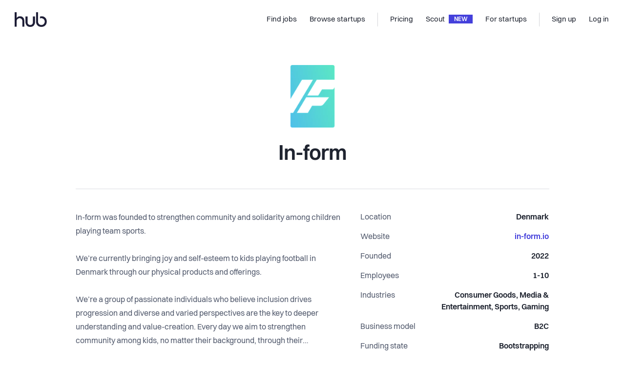

--- FILE ---
content_type: text/html; charset=utf-8
request_url: https://thehub.io/startups/in-form
body_size: 12779
content:
<!doctype html>
<html data-n-head-ssr lang="en" data-n-head="%7B%22lang%22:%7B%22ssr%22:%22en%22%7D%7D">
  <head >
    <title>The Hub | In-form</title><meta data-n-head="ssr" data-hid="charset" charset="utf-8"><meta data-n-head="ssr" data-hid="viewport" name="viewport" content="width=device-width, initial-scale=1"><meta data-n-head="ssr" data-hid="x-ua" http-equiv="X-UA-Compatible" content="IE=edge"><meta data-n-head="ssr" data-hid="og:type" property="og:type" content="website"><meta data-n-head="ssr" data-hid="twitter:card" name="twitter:card" content="photo"><meta data-n-head="ssr" data-hid="og:title" property="og:title" content="The Hub | In-form"><meta data-n-head="ssr" data-hid="twitter:title" name="twitter:title" content="The Hub | In-form"><meta data-n-head="ssr" data-hid="twitter:url" name="twitter:url" content="https://thehub.io/startups/in-form"><meta data-n-head="ssr" data-hid="og:url" property="og:url" content="https://thehub.io/startups/in-form"><meta data-n-head="ssr" data-hid="description" name="description" content="In-form was founded to strengthen community and solidarity among children playing team sports.

We’re currently bringing joy and self-esteem to kids playing football in Denmark through our physical pr ..."><meta data-n-head="ssr" data-hid="og:description" property="og:description" content="In-form was founded to strengthen community and solidarity among children playing team sports.

We’re currently bringing joy and self-esteem to kids playing football in Denmark through our physical pr ..."><meta data-n-head="ssr" data-hid="twitter:description" name="twitter:description" content="In-form was founded to strengthen community and solidarity among children playing team sports.

We’re currently bringing joy and self-esteem to kids playing football in Denmark through our physical pr ..."><meta data-n-head="ssr" data-hid="og:image" property="og:image" content="https://thehub-io.imgix.net/files/s3/20230814093042-ea34dc83aca8cb40af560782ceb5a39a.png?fit=crop&amp;w=300&amp;h=300&amp;auto=format&amp;q=60"><meta data-n-head="ssr" data-hid="twitter:image" property="twitter:image" content="https://thehub-io.imgix.net/files/s3/20230814093042-ea34dc83aca8cb40af560782ceb5a39a.png?fit=crop&amp;w=300&amp;h=300&amp;auto=format&amp;q=60"><link data-n-head="ssr" rel="icon" type="image/x-icon" href="/favicon.ico"><link data-n-head="ssr" rel="apple-touch-icon" sizes="180x180" href="/apple-touch-icon.png"><link data-n-head="ssr" rel="android-chrome" sizes="192x192" href="/android-chrome-192x192.png"><link data-n-head="ssr" rel="android-chrome" sizes="512x512" href="/android-chrome-512x512.png"><link data-n-head="ssr" rel="icon" type="image/png" sizes="32x32" href="/favicon-32x32.png"><link data-n-head="ssr" rel="icon" type="image/png" sizes="16x16" href="/favicon-16x16.png"><link data-n-head="ssr" rel="preload" href="/fonts/Volkart-Regular.woff2" as="font" type="font/woff2" crossorigin="anonymous"><link data-n-head="ssr" rel="preload" href="/fonts/Volkart-Bold.woff2" as="font" type="font/woff2" crossorigin="anonymous"><link data-n-head="ssr" rel="preconnect" href="https://api.thehub.io" crossorigin=""><link data-n-head="ssr" rel="preconnect" href="https://thehub-io.imgix.net"><link data-n-head="ssr" rel="dns-prefetch" href="https://api.thehub.io"><link data-n-head="ssr" rel="dns-prefetch" href="https://thehub-io.imgix.net"><link data-n-head="ssr" rel="preconnect" href="https://maps.googleapis.com"><link data-n-head="ssr" rel="dns-prefetch" href="https://maps.googleapis.com"><link data-n-head="ssr" data-hid="link:canonical" rel="canonical" href="https://thehub.io/startups/in-form"><script data-n-head="ssr" src="https://vouch.careers/embeded.js" async></script><script data-n-head="ssr" data-hid="gtm-script">if(!window._gtm_init){window._gtm_init=1;(function (w,n,d,m,e,p){w[d]=(w[d]==1||n[d]=='yes'||n[d]==1||n[m]==1||(w[e]&&w[e].p&&e[e][p]()))?1:0})(window,'navigator','doNotTrack','msDoNotTrack','external','msTrackingProtectionEnabled');(function(w,l){w[l]=w[l]||[];w[l].push({'gtm.start':new Date().getTime(),event:'gtm.js'})})(window,'dataLayer');window._gtm_inject=function(i){(function(d,s){var f=d.getElementsByTagName(s)[0],j=d.createElement(s);j.async=true;j.src='https://www.googletagmanager.com/gtm.js?id='+i;f.parentNode.insertBefore(j,f)})(document,'script');}}</script><script data-n-head="ssr" data-hid="FreshdeskChat" src="https://thehubio-support.freshchat.com/js/widget.js" chat="true" async onload="this.__vm_l=1"></script><link rel="modulepreload" href="/_nuxt/b7033c53a145833c83c0.js" as="script"><link rel="modulepreload" href="/_nuxt/3ee0ffc948fc3c8300f8.js" as="script"><link rel="preload" href="/_nuxt/34985bf0ec601610a5b8.css" as="style"><link rel="modulepreload" href="/_nuxt/fe14110654c760bf73d1.js" as="script"><link rel="preload" href="/_nuxt/3d2379a0625f0cb07a9a.css" as="style"><link rel="modulepreload" href="/_nuxt/7ebbac868ec719dbe217.js" as="script"><link rel="stylesheet" href="/_nuxt/34985bf0ec601610a5b8.css"><link rel="stylesheet" href="/_nuxt/3d2379a0625f0cb07a9a.css">
  </head>
  <body >
    <div data-server-rendered="true" id="__nuxt"><!----><div id="__layout"><div class="layout-base" data-v-16ce5ba9><div class="layout-base__body" data-v-16ce5ba9><div class="default-layout" data-v-16ce5ba9><header id="app-header"><nav class="navbar navbar-light navbar-expand-md"><a href="/" target="_self" class="navbar-brand nuxt-link-active"><div><img src="/_nuxt/img/462d7eb.png" width="66" height="30" alt="The Hub logo" class="hidden-md-down"> <img src="/_nuxt/img/462d7eb.png" width="66" height="30" alt="The Hub logo" class="visible-md-down"></div></a> <div class="ml-auto"></div> <div id="nav_collapse" class="navbar-collapse collapse" style="display:none;"><ul class="navbar-nav ml-auto"><li class="nav-item"><a href="/jobs" target="_self" class="nav-link"><span title="Find jobs">Find jobs</span> <!----></a></li><li class="nav-item"><a href="/startups" target="_self" class="nav-link nuxt-link-active"><span title="Browse startups">Browse startups</span> <!----></a></li><span class="navbar-text spacer"></span><li class="nav-item"><a href="/pricing" target="_self" class="nav-link"><span title="Pricing">Pricing</span> <!----></a></li><li class="nav-item"><a href="/scout" target="_self" class="nav-link"><span title="Scout">Scout</span> <div class="headerbar-chevron">
              NEW
            </div></a></li><li class="nav-item"><a href="/startups/join" target="_self" class="nav-link"><span title="For startups">For startups</span> <!----></a></li><span class="navbar-text spacer"></span></ul> <ul class="navbar-nav"><li class="nav-item"><a target="_self" href="#" class="nav-link"><span title="Sign up">Sign up</span></a></li> <li class="nav-item"><a target="_self" href="#" class="nav-link"><span title="Log in">Log in</span></a></li></ul></div> <!----> <button type="button" aria-label="Toggle navigation" aria-controls="nav_collapse" aria-expanded="false" class="navbar-toggler"><span class="navbar-toggler-icon"></span></button></nav> <!----></header> <div class="default-layout__body" data-v-16ce5ba9><content data-v-16ce5ba9><div class="startup-page default-layout__body__content"><div class="company-form-preview"><!----> <section class="component-container component-container--width--medium component-container--spacing--medium component-container--border-bottom"><div class="component-container__bounds container"><div class="component-container__bounds__inner"><div data-v-b5ac7a3c><div class="startup-header" data-v-b5ac7a3c><div class="startup-header__logo" data-v-b5ac7a3c><img src="https://thehub-io.imgix.net/files/s3/20230814093042-ea34dc83aca8cb40af560782ceb5a39a.png?fit=crop&amp;w=300&amp;h=300&amp;auto=format&amp;q=60" title="In-form" alt="In-form" class="startup-header__logo__image" data-v-b5ac7a3c></div> <h2 class="startup-header__name" data-v-b5ac7a3c>In-form</h2></div> <div class="row startup-header__action" data-v-b5ac7a3c data-v-b5ac7a3c><div class="d-flex open-positions col" data-v-b5ac7a3c data-v-b5ac7a3c><!----></div> <div class="d-flex follow col" data-v-b5ac7a3c data-v-b5ac7a3c><!----></div></div></div></div></div></section> <div class="mb-40"><section class="component-container component-container--width--medium component-container--spacing--medium"><div class="component-container__bounds container"><div class="component-container__bounds__inner"><div class="text-block details mt-0 mb-20 mb-lg-30" data-v-f8328cce><content class="text-block__content text-block__content--default"><div class="row" data-v-f8328cce><div class="col-lg-7" data-v-f8328cce><div class="details__text" data-v-f8328cce><div class="details__text__content" data-v-c8ae3770 data-v-f8328cce><div data-v-c8ae3770>In-form was founded to strengthen community and solidarity among children playing team sports.

We’re currently bringing joy and self-esteem to kids playing football in Denmark through our physical products and offerings.

We’re a group of passionate individuals who believe inclusion drives progression and diverse and varied perspectives are the key to deeper understanding and value-creation. Every day we aim to strengthen community among kids, no matter their background, through their involvement in team sports. </div> <!----></div></div></div> <div class="details__info col-lg-5" data-v-f8328cce><table class="key-value-list" data-v-f8328cce><tbody data-v-f8328cce><tr data-v-f8328cce><td class="key-value-list__key" data-v-f8328cce>Location</td> <td class="key-value-list__value" data-v-f8328cce><b class="text-gray-900" data-v-f8328cce>Denmark</b></td></tr> <tr data-v-f8328cce><td class="key-value-list__key" data-v-f8328cce>Website</td> <td class="key-value-list__value" data-v-f8328cce><a href="http://in-form.io" target="_blank" class="text-blue-900" data-v-f8328cce><b data-v-f8328cce>in-form.io</b></a></td></tr> <tr data-v-f8328cce><td class="key-value-list__key" data-v-f8328cce>Founded</td> <td class="key-value-list__value" data-v-f8328cce><b class="text-gray-900" data-v-f8328cce>2022</b></td></tr> <tr data-v-f8328cce><td class="key-value-list__key" data-v-f8328cce>Employees</td> <td class="key-value-list__value" data-v-f8328cce><b class="text-gray-900" data-v-f8328cce>1-10</b></td></tr> <tr data-v-f8328cce><td class="key-value-list__key" data-v-f8328cce>Industries</td> <td class="key-value-list__value" data-v-f8328cce><b class="text-gray-900" data-v-f8328cce>Consumer Goods, Media &amp; Entertainment, Sports, Gaming</b></td></tr> <tr data-v-f8328cce><td class="key-value-list__key" data-v-f8328cce>Business model</td> <td class="key-value-list__value" data-v-f8328cce><b class="text-gray-900" data-v-f8328cce>B2C</b></td></tr> <tr data-v-f8328cce><td class="key-value-list__key" data-v-f8328cce>Funding state</td> <td class="key-value-list__value" data-v-f8328cce><b class="text-gray-900" data-v-f8328cce>Bootstrapping</b></td></tr></tbody></table></div></div></content></div></div></div></section> <section class="mb-60 component-container component-container--width--big component-container--spacing--small component-container--plr-none"><div class="component-container__bounds container"><div class="component-container__bounds__inner"><div height="500" class="gallery-images"><div class="swiper-container"><div class="swiper-wrapper"><div class="swiper-slide"><img src="https://thehub-io.imgix.net/files/s3/20230814121748-7e7779e4fb37251469e05c36d05b2a60.jpg?w=1600&amp;h=900" alt="gallery image" style="height:calc(500px*var(--scale-gallery));"></div><div class="swiper-slide"><img src="https://thehub-io.imgix.net/files/s3/20230814121824-57ce5ec1e52925b600cc4b988003f692.jpeg?w=1600&amp;h=900" alt="gallery image" style="height:calc(500px*var(--scale-gallery));"></div><div class="swiper-slide"><img src="https://thehub-io.imgix.net/files/s3/20230814123014-fb300addc759b6f72117aaa592e9fd6f.jpeg?w=1600&amp;h=900" alt="gallery image" style="height:calc(500px*var(--scale-gallery));"></div></div> <div class="gallery-images__controls"><a class="gallery-images__controls__btn gallery-images__controls__btn--prev"><i class="icon-arrow-2-left"></i></a> <a class="gallery-images__controls__btn gallery-images__controls__btn--next"><i class="icon-arrow-2-right"></i></a></div></div></div></div></div></section> <section class="mb-20 component-container component-container--width--medium component-container--spacing--medium"><div class="component-container__bounds container"><div class="component-container__bounds__inner"><div class="text-block mt-0"><content class="text-block__content text-block__content--default"><h3 class="fs40 mb-10">Working at <br>In-form</h3> <p class="text-gray-700 pb-30 pb-lg-40">
          This job comes with several perks and benefits
        </p> <div class="benefits" data-v-eec042ac><div class="row" data-v-eec042ac data-v-eec042ac><div class="benefits__items col-sm-6 col-lg-4" data-v-eec042ac data-v-eec042ac><div class="benefits__items__item py-24" data-v-eec042ac><img src="/_nuxt/6f5fe8db6f61813af564007deb147626.svg" alt="Near public transit" class="benefits__items__item__icon" data-v-eec042ac> <h5 class="pt-30" data-v-eec042ac>Near public transit</h5> <p class="pt-10" data-v-eec042ac></p></div></div><div class="benefits__items col-sm-6 col-lg-4" data-v-eec042ac data-v-eec042ac><div class="benefits__items__item py-24" data-v-eec042ac><img src="/_nuxt/9ead77b35a4f604c46102f1f1d5ad0a2.svg" alt="Remote work allowed" class="benefits__items__item__icon" data-v-eec042ac> <h5 class="pt-30" data-v-eec042ac>Remote work allowed</h5> <p class="pt-10" data-v-eec042ac></p></div></div><div class="benefits__items col-sm-6 col-lg-4" data-v-eec042ac data-v-eec042ac><div class="benefits__items__item py-24" data-v-eec042ac><img src="/_nuxt/ab69bd2c8cdd0934ccf05766096ff4a4.svg" alt="Gamified office" class="benefits__items__item__icon" data-v-eec042ac> <h5 class="pt-30" data-v-eec042ac>Gamified office</h5> <p class="pt-10" data-v-eec042ac></p></div></div><div class="benefits__items col-sm-6 col-lg-4" data-v-eec042ac data-v-eec042ac><div class="benefits__items__item py-24" data-v-eec042ac><img src="/_nuxt/761d69be94ae7a8006767510822bb942.svg" alt="Social gatherings" class="benefits__items__item__icon" data-v-eec042ac> <h5 class="pt-30" data-v-eec042ac>Social gatherings</h5> <p class="pt-10" data-v-eec042ac></p></div></div><div class="benefits__items col-sm-6 col-lg-4" data-v-eec042ac data-v-eec042ac><div class="benefits__items__item py-24" data-v-eec042ac><img src="/_nuxt/90fbd70d11fbf84dbc8e0eefbe1e570f.svg" alt="Central office" class="benefits__items__item__icon" data-v-eec042ac> <h5 class="pt-30" data-v-eec042ac>Central office</h5> <p class="pt-10" data-v-eec042ac></p></div></div><div class="benefits__items col-sm-6 col-lg-4" data-v-eec042ac data-v-eec042ac><div class="benefits__items__item py-24" data-v-eec042ac><img src="/_nuxt/3aea45781626c6659fea2257b36d58da.svg" alt="Free coffee / tea" class="benefits__items__item__icon" data-v-eec042ac> <h5 class="pt-30" data-v-eec042ac>Free coffee / tea</h5> <p class="pt-10" data-v-eec042ac></p></div></div></div> <a class="benefits__more" data-v-eec042ac>See all 7 benefits <i class="icon icon-caret" data-v-eec042ac></i></a></div></content></div></div></div></section> <!----> <!----> <section class="mb-30 component-container component-container--width--medium component-container--spacing--medium component-container--border-top"><div class="component-container__bounds container"><div class="component-container__bounds__inner"><h2 class="fs40 pb-20 pb-md-40">SDGs</h2> <div data-v-517dae12><div class="row" data-v-517dae12 data-v-517dae12><div class="col" data-v-517dae12 data-v-517dae12><div class="sdgs" data-v-517dae12><div class="sdg" data-v-517dae12><img src="/_nuxt/edd9986671672f80cd521c1e8de47bd7.svg" alt="sdg" data-v-517dae12></div><div class="sdg" data-v-517dae12><img src="/_nuxt/b461a42f95ae2d1d5fa122d7a2073412.svg" alt="sdg" data-v-517dae12></div><div class="sdg" data-v-517dae12><img src="/_nuxt/53407a05575517858a467c432f25ced3.svg" alt="sdg" data-v-517dae12></div></div></div></div> <!----></div></div></div></section> <section class="mb-30 component-container component-container--width--medium component-container--spacing--medium component-container--border-top"><div class="component-container__bounds container"><div class="component-container__bounds__inner"><h2 class="fs40 pb-20 pb-md-40">Team</h2> <div class="row"><div class="mb-20 col-md-4 col-lg-3 col-6"><div class="card-person"><div class="card-person__image"><span class="avatar card-person__image__resource size-profile" style="background-color:#dd5f7a;color:#FEFEFE;" data-v-1a40e992>
  EL
</span> <!----></div> <div class="card-person__position"><span>Founder, </span>Growth lead
  </div> <h4 class="card-person__name">
    Eric Lauritzen
  </h4></div></div><div class="mb-20 col-md-4 col-lg-3 col-6"><div class="card-person"><div class="card-person__image"><span class="avatar card-person__image__resource size-profile" style="background-color:#d2fd8d;color:#333333;" data-v-1a40e992>
  JF
</span> <!----></div> <div class="card-person__position"><span>Founder, </span>Sales lead
  </div> <h4 class="card-person__name">
    Jonatan Frimann
  </h4></div></div><div class="mb-20 col-md-4 col-lg-3 col-6"><div class="card-person"><div class="card-person__image"><span class="avatar card-person__image__resource size-profile" style="background-color:#864ba3;color:#FEFEFE;" data-v-1a40e992>
  CH
</span> <!----></div> <div class="card-person__position"><span>Founder, </span>Marketing lead
  </div> <h4 class="card-person__name">
    Carl Holm
  </h4></div></div></div></div></div></section> <!----></div> <!----> <!----></div></div></content></div> <footer id="thehub_footer" class="app-footer" data-v-56e8adb6><div class="app-footer__container container" data-v-56e8adb6 data-v-56e8adb6><div class="app-footer__information" data-v-56e8adb6><img src="/_nuxt/164db33c3d5c8e1fcf4d94b65b0da148.svg" alt="The Hub logo" width="70" height="32" class="app-footer__information__logo mb-24" data-v-56e8adb6> <p class="fs15" data-v-56e8adb6>
        We connect global talents with career opportunities in Nordic startups.
      </p> <div class="app-footer__information__flags" data-v-56e8adb6><img src="/_nuxt/a045c9a1e883d22bf0e02702305981cd.svg" alt="DK flag" width="24" height="24" data-v-56e8adb6> <img src="/_nuxt/bfc0407764ed5b5242d56923c464613d.svg" alt="SE flag" width="24" height="24" data-v-56e8adb6> <img src="/_nuxt/8aa3588e761834b5c4e8df1ade562b7b.svg" alt="NO flag" width="24" height="24" data-v-56e8adb6> <img src="/_nuxt/9c216d3b193e15902e460883ab649f4f.svg" alt="SE flag" width="24" height="24" data-v-56e8adb6> <img src="/_nuxt/83544871d0e617c8b68a36c29b7e5e10.svg" alt="IS flag" width="26" height="25" style="margin-left:-1px;" data-v-56e8adb6></div> <div data-v-56e8adb6><h4 class="app-footer__column__heading" data-v-56e8adb6>MAIN PARTNERS</h4> <div style="display:flex;align-items:center;" data-v-56e8adb6><img src="/_nuxt/img/b175cbf.png" alt="Mesh logo" width="90" height="26" class="app-footer__information__logo mb-24" data-v-56e8adb6> <div style="width:1rem;" data-v-56e8adb6></div> <img src="/_nuxt/img/44f8b80.png" alt="Danske Bang Growth logo" width="160" height="22" class="app-footer__information__logo mb-24" data-v-56e8adb6></div></div></div> <div class="app-footer__columns" data-v-56e8adb6><div class="app-footer__column" data-v-56e8adb6><h4 class="app-footer__column__heading" data-v-56e8adb6>For Candidates</h4> <a href="/jobs" class="link" data-v-56e8adb6>Explore jobs</a> <a href="/jobs?countryCode=REMOTE&amp;sorting=mostPopular" class="link" data-v-56e8adb6>Explore remote jobs</a> <a href="/startups" class="link nuxt-link-active" data-v-56e8adb6>Explore startups</a> <a href="https://insights.thehub.io/" target="_blank" class="link" data-v-56e8adb6>Explore content</a></div> <div class="app-footer__column" data-v-56e8adb6><h4 class="app-footer__column__heading" data-v-56e8adb6>For startups</h4> <a href="/startups/join" class="link" data-v-56e8adb6>Overview</a> <a href="/pricing" class="link" data-v-56e8adb6>Pricing</a> <a href="/scout" class="link" data-v-56e8adb6>Scout</a> <a href="/funding" class="link" data-v-56e8adb6>Investor list</a> <a href="/startups/career-page" class="link" data-v-56e8adb6>Embed Career Page</a> <a href="/deals" class="link" data-v-56e8adb6>Startup Deals</a> <a href="/community-program" class="link" data-v-56e8adb6>Community Program</a></div> <div class="app-footer__column" data-v-56e8adb6><h4 class="app-footer__column__heading" data-v-56e8adb6>Company</h4> <a href="/about" class="link" data-v-56e8adb6>About</a> <a href="https://insights.thehub.io/" target="_blank" class="link" data-v-56e8adb6>Blog</a> <a href="/contact" class="link" data-v-56e8adb6>Contact</a> <a href="/partners" class="link" data-v-56e8adb6>Partners</a></div> <div class="app-footer__column" data-v-56e8adb6><h4 class="app-footer__column__heading" data-v-56e8adb6>Explore</h4> <a href="https://www.linkedin.com/company/thehubio/" target="_blank" class="link" data-v-56e8adb6>LinkedIn</a> <a href="https://www.facebook.com/thehub.io" target="_blank" class="link" data-v-56e8adb6>Facebook</a> <a href="https://www.instagram.com/thehubio" target="_blank" class="link" data-v-56e8adb6>Instagram</a> <a href="https://twitter.com/thehubio" target="_blank" class="link" data-v-56e8adb6>Twitter</a></div> <div class="app-footer__column mobile visible-sm-down" data-v-56e8adb6><a href="/terms" class="link" data-v-56e8adb6>Terms</a> <a href="/privacy-policy" class="link" data-v-56e8adb6>Privacy</a> <p class="copyright" data-v-56e8adb6>© 2025 thehub.io</p></div></div></div> <div class="app-footer__copyright hidden-sm-down container" data-v-56e8adb6 data-v-56e8adb6><p data-v-56e8adb6>© 2025 thehub.io</p> <a href="/terms" class="link" data-v-56e8adb6>Terms</a> <a href="/privacy-policy" class="link" data-v-56e8adb6>Privacy</a></div></footer></div></div> <div class="layout-base__modals" data-v-16ce5ba9><!----> <!----> <!----> <!----></div></div></div></div><script>window.__NUXT__=(function(a,b,c,d,e,f,g,h,i,j,k,l,m,n,o,p,q,r,s,t,u,v,w,x,y,z,A,B,C,D,E,F,G,H,I,J,K,L,M,N,O,P){return {layout:"default",data:[{jobs:{docs:[],total:c,limit:100,page:h,pages:h}}],fetch:[],error:b,state:{version:"1.0.02",platform:"thehub",applicantprofile:{data:b,applicantProfile:b},applicants:{},ats:{},client:{lastJobsPage:m},investors:{investors:b,investor:b},jobs:{jobs:b,job:b,latestJobs:b,featuredJobs:b,jobsWithParams:[],savedJobs:[],relatedJobs:[],relevantJobs:[],latestSearchedJobs:[],jobById:{}},jobSearch:{list:[],loaded:d},meta:{preferredCountryCode:f,site:{ipDetectedCountryCode:n,currency:g,countries:[{value:"DK",text:"Denmark",registrationNumberLabel:"CVR number",registrationNumberFormat:"12345678",currency:"DKK",isAvailable:e,defaultSuggestionCity:"Copenhagen",defaultLocation:{center:{lat:56.26392,lng:9.501785}}},{value:"FI",text:o,country:o,registrationNumberLabel:p,registrationNumberFormat:"1234567-1",currency:g,currencySymbol:i,isAvailable:e,defaultSuggestionCity:"Helsinki",defaultLocation:{center:{lat:62.845511,lng:25.91432}}},{value:"IS",text:"Iceland",registrationNumberLabel:"Registration Number",registrationNumberFormat:q,currency:g,isAvailable:e,defaultSuggestionCity:"Reykjavík",defaultLocation:{center:{lat:64.14617162714495,lng:-21.94245875972202}}},{value:"NI",text:"Northern Ireland",registrationNumberLabel:"NI Company Number",currency:g,currencySymbol:i,isAvailable:e,defaultSuggestionCity:"County Down",defaultLocation:{center:{lat:54.63749,lng:-6.80473}}},{value:r,text:"Norway",countryCode:r,registrationNumberLabel:"Org number",registrationNumberFormat:"123 456 789",defaultSuggestionCity:"Oslo",currency:"NOK",isAvailable:e,defaultLocation:{center:{lat:61.011399,lng:8.794264}}},{value:n,text:"Other Europe",registrationNumberLabel:p,registrationNumberFormat:"1234567",currency:g,currencySymbol:i,isAvailable:e,defaultSuggestionCity:"Berlin",defaultLocation:{center:{lat:52.52,lng:13.4}}},{value:"SE",text:"Sweden",registrationNumberLabel:"Company registration number",registrationNumberFormat:q,currency:"SEK",isAvailable:e,defaultSuggestionCity:"Stockholm",defaultLocation:{center:{lat:62.233714,lng:15.694093}}}]},industries:[{label:"Consumer Goods",value:"consumergoods"},{label:"Education",value:"education"},{label:"Energy & Greentech",value:"greentech"},{label:"Media & Entertainment",value:"entertainment"},{label:"Fintech",value:"fintech"},{label:"Healthcare & Life Science",value:s},{label:"IT & Software",value:"itsoftware"},{label:"Maritime & Transport",value:"maritime"},{label:"SaaS",value:"saas"},{label:"Service",value:"service"},{label:"Marketplace & eCommerce",value:j},{label:"Manufacturing",value:"manufacturing"},{label:"Telecommunications",value:"telecommunications"},{label:"Retail",value:"retail"},{label:"Agriculture",value:"agriculture"},{label:"Food & Beverage",value:"food"},{label:"Science & Engineering",value:"science"},{label:"Travel & Tourism",value:"travel"},{label:"Sports",value:"sports"},{label:"Advertising",value:"advertising"},{label:"Sales & Marketing",value:t},{label:"Fashion & Living",value:"fashion"},{label:"Hospitality, Hosting",value:"hospitality"},{label:"Robotics",value:"robotics"},{label:u,value:v},{label:"Jobs & Recruitment",value:m},{label:"Gaming",value:"gaming"},{label:"IoT",value:"iot"},{label:"Music & Audio",value:"music"},{label:"Blockchain",value:"blockchain"}],sdgs:[{value:"noPoverty",label:"No poverty",description:"End poverty in all its forms everywhere. All people everywhere, including the poorest and most vulnerable, should enjoy a basic standard of living and social protection benefits.",index:h},{value:"zeroHunger",label:"Zero hunger",description:"End hunger and all forms of malnutrition, achieve food security to sufficient nutritious food, and promote sustainable food production.",index:2},{value:"goodHealth",label:"Good health and well-being",description:"Ensure healthy lives and promote well-being for all at all ages by ending the epidemics; reducing non-communicable and environmental diseases as well as achieving universal health coverage; and ensuring access to safe, affordable and effective medicines and vaccines for all.",index:3},{value:"qualityEducation",label:"Quality education",description:"Ensure inclusive and equitable quality education and promote lifelong learning opportunities for all.",index:4},{value:"genderEquality",label:"Gender equality",description:"Achieve gender equality and empower all women and girls to reach their full potential, which requires eliminating all forms of discrimination and violence against them, including harmful practices.",index:5},{value:"cleanWater",label:"Clean water and sanitation",description:"Ensure availability and sustainable management of water and sanitation for all including addressing the quality and sustainability of water resources.",index:6},{value:"cleanEnergy",label:"Affordable and clean energy",description:"Ensure access to affordable, reliable, sustainable and modern energy for all. This includes promoting broader energy access and increased use of renewable energy.",index:7},{value:"economicGrowth",label:"Decent work and economic growth",description:"Promote sustained, inclusive and sustainable economic growth, full and productive employment and decent work for all. This includes eradicating forced labour, human trafficking and child labour.",index:8},{value:"industry",label:"Industry, innovation and infrastructure",description:"Build resilient infrastructure, promote inclusive and sustainable industrialization and foster innovation.",index:9},{value:"reducedInequalities",label:"Reduced inequalities",description:"Reduce inequality in income, as well as those based on sex, age, disability, race, class, ethnicity, religion and opportunity—both within and among countries.",index:10},{value:"suistainableCities",label:"Sustainable cities and communities",description:"Aims to make cities and human settlements inclusive, safe, resilient and sustainable by renewing and planning cities and other human settlements in a way that fosters community cohesion and personal security while stimulating innovation and employment.",index:11},{value:"responsibleConsumption",label:"Responsible consumption and production",description:"\"Promote sustainable consumption and production patterns through measures such as specific policies and international agreements on the management of materials that are toxic to the environment.",index:12},{value:"climateAction",label:"Climate action",description:"Take urgent action to combat climate change and its widespread, unprecedented effects which disproportionately burden the poorest and the most vulnerable.",index:13},{value:"lifeBelowWater",label:"Life below water",description:"Promote the conservation and sustainable use of marine and coastal ecosystems, prevent marine pollution and increase the economic benefits from the sustainable use of marine resources.",index:14},{value:"lifeOnLand",label:"Life on land",description:"Protect, restore and promote sustainable use of terrestrial ecosystems, sustainably manage forests, combat desertification, and halt and reverse land degradation and halt biodiversity loss.",index:15},{value:"peace",label:"Peace, justice and strong institutions",description:"Promote peaceful and inclusive societies for sustainable development, provide access to justice for all and build effective, accountable and inclusive institutions at all levels.",index:16},{value:"partnerships",label:"Partnerships for the goals",description:"The 2030 Agenda requires a revitalized and enhanced global partnership that mobilizes all available resources from Governments, civil society, the private sector, the United Nations system and other actors in order to strengthen the means of implementation.",index:17}],interested:{status:[{value:"applied",label:"Applied"},{value:"custom",label:"Custom"},{value:"hired",label:"Hired"},{value:"toreject",label:"To be rejected"},{value:"rejected",label:"Rejected"},{value:"ignored",label:"Ignored"}]},job:{status:[{value:k,label:"Draft"},{value:"PENDING_PAYMENT",label:"Pending payment"},{value:"PENDING_COMPANY_APPROVAL",label:"Pending approval"},{value:"PENDING_HH_APPROVAL",label:"Pending Scout approval"},{value:"PENDING_COMPANY_CLAIM",label:"Pending startup claim"},{value:l,label:"Active"},{value:"STOPPED",label:"Paused"},{value:"EXPIRED",label:"Expired"}],roles:[{value:"backenddeveloper",label:"Backend developer"},{value:"devops",label:"DevOps"},{value:"frontenddeveloper",label:"Frontend developer"},{value:"fullstackdeveloper",label:"Full-stack developer"},{value:"mobiledevelopment",label:"Mobile Development"},{value:"businessdevelopment",label:"Business Development"},{value:"customerservice",label:w},{value:"customersuccess",label:"Customer Success"},{value:"design",label:"Design"},{value:x,label:"Marketing & Communication"},{value:"projectmanagement",label:"Project Management"},{value:t,label:"Sales"},{value:"cxo",label:"CxO"},{value:"engineer",label:"Engineer"},{value:"operations",label:"Operations"},{value:"finance",label:"Finance"},{value:"humanresources",label:"HR"},{value:"datascience",label:"Data Science"},{value:v,label:u},{value:"analyst",label:"Analyst"},{value:"productmanagement",label:"Product Management"},{value:"qualityassurance",label:"Quality Assurance"},{value:"uxuidesigner",label:"UX \u002F UI Designer"},{value:y,label:z}],positionTypes:[{id:"5b8e46b3853f039706b6ea73",label:"Internship"},{id:"62e28180d8cca695ee60c98e",label:"Advisory board"},{id:"5b8e46b3853f039706b6ea72",label:"Student"},{id:"5b8e46b3853f039706b6ea74",label:"Cofounder"},{id:"5b8e46b3853f039706b6ea70",label:"Full-time"},{id:"5b8e46b3853f039706b6ea71",label:"Part-time"},{id:"5b8e46b3853f039706b6ea75",label:"Freelance"}],receiveApplicants:[{value:"immediately",label:"Immediately"},{value:"daily",label:"Daily"},{value:"twiceweek",label:"Twice a week (Tuesday and Thursday)"},{value:"onceweek",label:"Once a week (Monday)"},{value:"never",label:"Never"}],sorting:{default:"mostPopular",options:{mostPopular:{label:"Most popular",orderBy:"statistics.pastSevenDaysViews",order:A},newJobs:{label:"New jobs",orderBy:"createdAt",order:A}}}},company:{status:[{value:l,label:l},{value:k,label:k},{value:B,label:B}],numberOfEmployees:[{value:C,label:C},{value:D,label:D},{value:E,label:E},{value:F,label:F},{value:G,label:G}],stages:[{value:"idea",label:"Idea"},{value:"prototype",label:"Product or prototype"},{value:"goToMarket",label:"Go to market"},{value:"growth",label:"Growth and expansion"}],funding:[{value:"notLooking",label:"Currently not looking for funding"},{value:"looking",label:"Looking for funding"}],fundingStages:[{value:"bootstrapping",label:"Bootstrapping"},{value:"preseed",label:"Pre-seed"},{value:"seed",label:"Seed"},{value:"seriesa",label:"Series A"},{value:"seriesb",label:"Series B+"},{value:"ipo",label:"IPO"}],markets:[{value:"developed",label:"Developed markets"},{value:"emerging",label:"Emerging markets"},{value:"both",label:"Developed and emerging markets"}],perks:[{id:"5665653e872626876801fd20",key:"transport",name:"Near public transit",description:a},{id:"5665660c872626876801fd22",key:"soft-drink",name:"Free office snacks",description:a},{id:"566577a6872626876801fd28",key:"pension",name:"Pension plan",description:a},{id:"5d7e475198dc732d926b6486",key:"paid-holiday",name:"Paid holiday",description:a},{id:"5d7e475198dc732d926b648a",key:"gym",name:"Gym access",description:a},{id:"5665790e872626876801fd2c",key:"leave",name:"Maternity \u002F paternity leave",description:a},{id:"5d7e475198dc732d926b6482",key:"remote",name:"Remote work allowed",description:a},{id:"5d7e475198dc732d926b6488",key:"gamified-office",name:"Gamified office",description:a},{id:"5d7e475198dc732d926b6480",key:"unlimited-holiday",name:"Unlimited holiday",description:a},{id:"5d7e475198dc732d926b6487",key:"pet",name:"Pet friendly",description:a},{id:"566565af872626876801fd21",key:"social",name:"Social gatherings",description:a},{id:"566566ac872626876801fd23",key:"equity",name:"Equity package",description:a},{id:"5d7e475198dc732d926b6481",key:"gear",name:"New tech gear",description:a},{id:"5d7e475198dc732d926b6484",key:"central",name:"Central office",description:a},{id:"565c5794c37b3db6484b4d33",key:"lunch",name:"Free lunch",description:a},{id:"56656510872626876801fd1f",key:"coffee",name:"Free coffee \u002F tea",description:a},{id:"566578c0872626876801fd2a",key:"beer",name:"Free friday beers",description:a},{id:"5d7e475198dc732d926b6489",key:"daily-allowance",name:"Daily allowance",description:a},{id:"5d7e475198dc732d926b6483",key:"work-life",name:"Work life balance",description:a},{id:"5d7e475198dc732d926b6485",key:"welness",name:"Wellness",description:a},{id:"5d7e475198dc732d926b648b",key:"mental",name:"Mental health support",description:a},{id:"566563ca872626876801fd1e",key:"time",name:"Flexible working hours",description:a},{id:"566578ea872626876801fd2b",key:"skills",name:"Skill development",description:a},{id:"5931407ae0c037522595dd00",key:s,name:"Healthcare insurance",description:a}],keyFigureNames:[{value:"money_raised",type:H,label:"Money raised so far",publicLabel:"Money raised"},{value:"employees",label:"Number of employees",publicLabel:"Employees"},{value:"customers",label:"Number of customers",publicLabel:"Happy customers"},{value:"male_female_ratio",type:"ratio",label:"Male \u002F Female ratio",publicLabel:"Male \u002F female ratio"},{value:"revenue",type:H,label:I,publicLabel:I},{value:"nationalities",label:"Number of nationalities",publicLabel:"Nationalities"},{value:"units_sold",label:"Number of units sold",publicLabel:"Units sold"},{value:"markets",label:"Number of markets represented in",publicLabel:"Markets represented"},{value:"users",label:"Number of users",publicLabel:"Users"},{value:"people_helped",label:"Number of helped people",publicLabel:"People helped"}],businessModels:[{label:"B2C",value:J},{label:"B2B",value:K},{label:L,value:j},{label:"B2G",value:M}],slackNotifications:[{name:"jobCreated",label:"Job created",description:"Get notified whenever job created"},{name:"jobEnded",label:"Job ended",description:"Get notified whenever job ended"},{name:"applicationCreated",label:"New applicant",description:"Get notified whenever applicants have applied for one of your open positions."},{name:"applicationCommented",label:"New comment about applicant",description:"Get notified whenever manager have commented one of your applicants."}]},investor:{categories:[{value:"ACCELERATORS",label:"Accelerator \u002F Incubator"},{value:"ANGEL",label:"Angel Investor"},{value:"ANGELS",label:"Angel Group"},{value:"APPLIEDRESEARCH",label:"Research Funding"},{value:"BANK",label:"Bank Financing"},{value:"CROWDFUNDING",label:"Crowdfunding"},{value:"PUBLICFUNDING",label:"Public Funding"},{value:"VENTURES",label:"VC"},{value:"PRIVATE",label:"Private Funds"},{value:"FAMILYOFFICE",label:"Family Office"},{value:"STARTUPSTUDIO",label:"Startup Studio"}],investmentRanges:[{label:"€ \u003C 25K",value:"r25k"},{label:"€ 25 - 50K",value:"r2550k"},{label:"€ 50 - 100K",value:"r50100k"},{label:"€ 100 - 500K",value:"r100500k"},{label:"€ 0,5 - 1M",value:"r051m"},{label:"€ 1 - 5M",value:"r15m"},{label:"€ \u003E 5M",value:"r5m"}],markets:[{label:"Consumer",value:J},{label:"Companies",value:K},{label:L,value:j},{label:"Government",value:M}],contactPreferences:[{label:"Phone",value:"phone"},{label:"Email",value:"email"},{label:"Website link",value:"website"},{label:"Send pitch form",value:"signup"},{label:"Free text",value:"text"}]},toolCategories:[{_id:"5b7430e75505cc196612eb84",key:y,__v:c,title:z},{_id:"5b7431045505cc196612eb87",key:"sales-and-crm-1",__v:c,title:"Sales & CRM "},{_id:"5b7430f55505cc196612eb85",key:"hiring-and-hr",__v:c,title:"Hiring & HR"},{_id:"5b7430ff5505cc196612eb86",key:"developer-tools",__v:c,title:"Developer Tools"},{_id:"6526c02a1a74ee3d27ff9e8d",key:"customer-service",title:w,__v:c},{_id:"6526c0421a74ee3d27ffa04a",key:"finance-and-legal",title:"Finance & Legal",__v:c},{_id:"6526c0561a74ee3d27ffa166",key:x,title:"Marketing",__v:c},{_id:"6526c11e1a74ee3d27ffacf0",key:"eor-and-contractors",title:"EOR & Contractors",__v:c}],partnerCategories:[],activeJob:f,products:["FREE","PRO","HEADHUNTER","BASIC","MAX"],emailPlaceholders:{rejectionEmail:[N,O,P],bulkEmail:[N,O,P,"{user-name}"]},uiFeatures:{jobOptions:{},jobOptionsBoost:{}},kanban:{columnColors:[{value:"blue",label:"Blue",color:"#267ff8"},{value:"purple",label:"Purple",color:"#c23bd4"},{value:"orange",label:"Orange",color:"#fa8557"},{value:"red",label:"Red",color:"#f71f40"},{value:"green",label:"Green",color:"#24cf94"},{value:"yellow",label:"Yellow",color:"#f8ca00"},{value:"mint",label:"Mint",color:"#4fd6e5"}]}},modal:{authFlow:{initialRoute:f,isVisible:d,onCancelCallback:f,onAuthSuccessCallback:f,disableSignUp:d,defaults:{}},switchProfile:d,chooseRole:d,connectProfile:d},partners:{partners:[],bodyText:b},startups:{startups:b,startup:{claim:d,investors:[],team:[{sortOrder:c,isFounder:e,title:"Growth lead",name:{first:"Eric",last:"Lauritzen"}},{sortOrder:h,isFounder:e,title:"Sales lead",name:{first:"Jonatan",last:"Frimann"}},{sortOrder:2,isFounder:e,title:"Marketing lead",name:{first:"Carl",last:"Holm"}}],keyFigures:[],galleryImages:[{path:"\u002Ffiles\u002Fs3\u002F20230814121748-7e7779e4fb37251469e05c36d05b2a60.jpg",originalname:"cse.jpg",filetype:"image\u002Fjpeg",size:3158635,id:"64da1b6c301a2a88f8d3b3f0"},{path:"\u002Ffiles\u002Fs3\u002F20230814121824-57ce5ec1e52925b600cc4b988003f692.jpeg",originalname:"jb2.jpeg",filetype:"image\u002Fjpeg",size:2827503,id:"64da1b90301a2a88f8d3b8ad"},{path:"\u002Ffiles\u002Fs3\u002F20230814123014-fb300addc759b6f72117aaa592e9fd6f.jpeg",originalname:"grind.jpeg",filetype:"image\u002Fjpeg",size:2627210,id:"64da1e56301a2a88f8d41a62"}],quote:{},slack:d,views:{week:5,total:2278},plusimpact:{status:"DISABLED"},unbounceGroup:h,followed:d,countries:[{createdAt:"2023-08-14T12:44:08.456Z",status:l,registrationNumber:"43197665",geoLocation:{bounds:{type:"Polygon",_id:"64da2198301a2a88f8d4ba1e",coordinates:[[[12.521336,55.6776668],[12.5209034,55.6776668],[12.5209034,55.6775858],[12.521336,55.6775858],[12.521336,55.6776668]]]},center:{type:"Point",_id:"64da2198301a2a88f8d4ba1d",coordinates:[12.5211301,55.6776369]}},location:{country:"Denmark",postalCode:"2000",route:"Porcelænshaven",locality:"Frederiksberg",address:"Porcelænshaven 26, 2000 Frederiksberg, Denmark"},countryCode:"DK"}],businessModels:[J],industries:["consumergoods","entertainment","sports","gaming"],sdgs:["goodHealth","genderEquality","economicGrowth"],activeCredits:c,hasActiveCredits:d,isFreeJobPostingAvailable:d,instantClaimStatus:"DISABLED",communityProgramEcosystem:d,communityProgramRevenue:d,communityProgramFunding:d,communityProgramStatus:"DEFAULT",slackNotifications:{jobCreated:e,jobEnded:e,applicationCreated:e,applicationCommented:e},recommendedBy:{},wasRecommended:d,platform:{thehub:e,plusimpact:d},isImpact:e,createdAt:"2023-08-14T12:44:07.716Z",numberOfActiveJobs:c,fundingStage:"bootstrapping",funding:"notLooking",perks:["5665653e872626876801fd20","5d7e475198dc732d926b6482","5d7e475198dc732d926b6488","566565af872626876801fd21","5d7e475198dc732d926b6484","56656510872626876801fd1f","566563ca872626876801fd1e"],founded:"2022",numberOfEmployees:C,website:"http:\u002F\u002Fin-form.io",whatWeDo:"In-form was founded to strengthen community and solidarity among children playing team sports.\n\nWe’re currently bringing joy and self-esteem to kids playing football in Denmark through our physical products and offerings.\n\nWe’re a group of passionate individuals who believe inclusion drives progression and diverse and varied perspectives are the key to deeper understanding and value-creation. Every day we aim to strengthen community among kids, no matter their background, through their involvement in team sports. ",logoImage:{path:"\u002Ffiles\u002Fs3\u002F20230814093042-ea34dc83aca8cb40af560782ceb5a39a.png",originalname:"IN-FORM-Primary_LOGO-ICON kvadrat lav opløsning.png",filetype:"image\u002Fpng",size:30692,id:"64d9f442301a2a88f8cb8757"},name:"In-form",key:"in-form",id:"64da2197301a2a88f8d4ba13"}},tools:{tools:[]},upload:{},user:{data:b,isExistsFlow:d,selectedProfile:b,onlyStartups:d,linkedin:{expiresAt:b,accessToken:b}}},serverRendered:e,routePath:"\u002Fstartups\u002Fin-form",isWhiteLabel:d}}("",null,0,false,true,void 0,"EUR",1,"€","marketplace","DRAFT","ACTIVE","jobs","EU","Finland","Business ID","123456-1234","NO","healthcare","sales","Legal","legal","Customer Service","marketing","other","Other","desc","HIDDEN","1-10","11-50","51-100","101-200","200+","money","Yearly revenue","consumer","companies","Marketplace","government","{full-name}","{job-title}","{company-name}"));</script><script>!function(){var e=document,t=e.createElement("script");if(!("noModule"in t)&&"onbeforeload"in t){var n=!1;e.addEventListener("beforeload",function(e){if(e.target===t)n=!0;else if(!e.target.hasAttribute("nomodule")||!n)return;e.preventDefault()},!0),t.type="module",t.src=".",e.head.appendChild(t),t.remove()}}();</script><script nomodule src="/_nuxt/6f202be283566385c6c1.js" defer></script><script type="module" src="/_nuxt/b7033c53a145833c83c0.js" defer></script><script nomodule src="/_nuxt/4ec987c78137f7243793.js" defer></script><script type="module" src="/_nuxt/3ee0ffc948fc3c8300f8.js" defer></script><script nomodule src="/_nuxt/6f335f4e021667ae478a.js" defer></script><script type="module" src="/_nuxt/fe14110654c760bf73d1.js" defer></script><script nomodule src="/_nuxt/f3ae183059d6956c76ea.js" defer></script><script type="module" src="/_nuxt/7ebbac868ec719dbe217.js" defer></script>
  </body>
</html>


--- FILE ---
content_type: text/css; charset=UTF-8
request_url: https://thehub.io/_nuxt/82eaae5111f3d141bb0e.css
body_size: 297
content:
.benefits__items__item__icon[data-v-eec042ac]{width:2.5rem;height:2.5rem;-o-object-fit:contain;object-fit:contain}.benefits__items__item h5[data-v-eec042ac]{color:#1f2430}.benefits__items__item p[data-v-eec042ac]{max-width:260px}.benefits__more[data-v-eec042ac]{margin-top:2rem;display:inline-block;font-weight:700;color:#443fdb!important;cursor:pointer}.benefits__more>i[data-v-eec042ac]{font-size:.7rem;margin-left:.3rem}.sticky-block__content{position:relative}.sticky-block__content--sticky{position:fixed;z-index:999;bottom:0;left:0;right:0}

--- FILE ---
content_type: text/css; charset=UTF-8
request_url: https://thehub.io/_nuxt/2555f133c0bc2e71fdda.css
body_size: 2117
content:
.gallery-images{position:relative;opacity:0;transition:opacity .75s ease-out}.gallery-images .swiper-slide{flex:0 0 auto;width:auto;background:#fff;text-align:center}.gallery-images .swiper-slide .circle{background:#949bac;border-radius:80px;height:80px;position:absolute;z-index:3;left:50%;top:50%;width:80px;margin:-40px 0 0 -40px;cursor:pointer;border:3px solid #fff}.gallery-images .swiper-slide .circle_inner{position:relative;height:100%;cursor:pointer;z-index:3}.gallery-images .swiper-slide .circle_inner:before{content:"";z-index:3;display:block;width:0;height:0;border-color:transparent transparent transparent #fff;border-style:solid;border-width:15px 0 15px 30px;position:absolute;top:50%;left:50%;margin:-15px 0 0 -10px}.gallery-images .swiper-slide__video{cursor:pointer}.gallery-images--ready{opacity:1}.gallery-images__controls{position:absolute;top:50%;left:0;width:100%;display:flex;align-items:center;justify-content:space-between;padding-left:2.5rem;padding-right:2.5rem}@media (max-width:991.98px){.gallery-images__controls{display:none}}.gallery-images__controls__btn{position:relative;z-index:4;height:4rem;width:4rem;border-radius:50%;background:#fff;display:flex;align-items:center;justify-content:center;cursor:pointer;box-shadow:0 20px 40px rgba(31,36,48,.15)!important;text-decoration:none!important;outline:none;transform:translateY(-50%)}.gallery-images__controls__btn i{color:#818795;font-size:1.25rem;transition:all .2s ease-in-out;transition-delay:0s}.gallery-images__controls__btn:hover{box-shadow:0 20px 40px rgba(31,36,48,.2)!important}.gallery-images__controls__btn:hover i{color:#1f2430}.gallery-images__controls__btn.swiper-button-disabled{opacity:0;pointer-events:none}.gallery-images__controls__btn.swiper-button-lock{display:none}.component-quote-image{position:relative;display:flex}@media (max-width:767.98px){.component-quote-image{flex-direction:column}}.component-quote-image__pattern{position:absolute;top:50%;right:calc(100% + 1.25rem);transform:translateY(-50%)}.component-quote-image__image{display:block;background-position:50%;background-repeat:no-repeat;background-size:cover;height:560px;width:calc(50% - 1.25rem);flex:0 0 calc(50% - 1.25rem);margin-right:2.5rem}@media (max-width:767.98px){.component-quote-image__image{height:200px;width:100%;flex:1 1 auto;margin-right:0;margin-bottom:1.5rem}}.component-quote-image__text{width:calc(50% - 1.25rem);flex:0 0 calc(50% - 1.25rem);display:flex;flex-direction:column;justify-content:space-between}@media (max-width:767.98px){.component-quote-image__text{width:100%;flex:0 0 100%}}.component-quote-image__title{max-width:90%;line-height:1.25}.component-quote-image__title__long{font-size:2rem}@media (max-width:1199.98px){.component-quote-image__title__long{font-size:calc(.75rem + 1.5vw)}}@media (max-width:767.98px){.component-quote-image__title__long{font-size:calc(1.25rem + 2.1vw)}}@media (max-width:991.98px){.component-quote-image__title{max-width:100%}}@media (max-width:767.98px){.component-quote-image__title{margin-bottom:1.5rem}}.component-quote-image__position{color:#51596c;line-height:1.5;font-size:1.1rem}.component-quote-image__position b{display:block;color:#1f2430}.card-person__image{position:relative;margin-bottom:1.25rem}.card-person__image:before{content:"";display:block;padding-top:100%}.card-person__image__resource{position:absolute;top:0;left:0;bottom:0;right:0;width:100%!important;height:100%!important;-o-object-fit:cover;object-fit:cover}.card-person__linkedin{display:block;position:absolute;bottom:0;right:0;padding:.625rem;background-color:#fff;color:#443fdb;line-height:1}.card-person__linkedin i{font-size:1.25rem}.card-person__linkedin:active,.card-person__linkedin:focus,.card-person__linkedin:hover{color:#0077b5}.card-person__position{font-size:.75rem;font-weight:700;text-transform:uppercase;color:#818795;margin-bottom:.625rem}.card-person__name{margin-bottom:.625rem}.card-person__description{margin-bottom:.9375rem;color:#51596c;padding-right:10%}.card-person__location{display:flex;align-items:center;font-size:.875rem;line-height:1;font-weight:500;margin-bottom:.625rem}button[data-v-fa687c00]{position:relative;z-index:11;display:flex;align-items:center;color:#51596c}button .icon[data-v-fa687c00]{margin-left:.625rem;margin-top:-.3125rem}.startup-header[data-v-b5ac7a3c]{display:flex;flex-direction:column;align-items:center;text-align:center;margin-top:.5rem}.startup-header__logo[data-v-b5ac7a3c]{line-height:0;width:8rem;height:8rem}.startup-header__logo__image[data-v-b5ac7a3c]{width:8rem;height:8rem;-o-object-fit:cover;object-fit:cover}.startup-header__logo__placeholder[data-v-b5ac7a3c]{width:8rem;height:8rem;background:#e8e9ea}.startup-header__name[data-v-b5ac7a3c]{margin-top:1.8rem;word-break:break-word;font-size:2.7rem}.startup-header__action[data-v-b5ac7a3c]{margin-top:1.25rem;margin-bottom:-1.25rem}.startup-header__action img[data-v-b5ac7a3c]{padding-right:1.25rem;margin-left:-.625rem;height:1rem;width:auto}@media (max-width:991.98px){.startup-header__action[data-v-b5ac7a3c]{flex-direction:column-reverse}}.startup-header__action .open-positions .btn[data-v-b5ac7a3c]{font-weight:400}@media (max-width:991.98px){.startup-header__action .open-positions[data-v-b5ac7a3c]{flex-direction:column;align-items:center;padding:.9375rem 0}}.startup-header__action .follow[data-v-b5ac7a3c]{justify-content:flex-end}@media (max-width:991.98px){.startup-header__action .follow[data-v-b5ac7a3c]{flex-direction:column;justify-content:center}}.lines[data-v-c8ae3770]{overflow:hidden;text-overflow:ellipsis;display:-webkit-box;-webkit-box-orient:vertical;word-break:break-word}.lines-1[data-v-c8ae3770]{-webkit-line-clamp:1}.lines-2[data-v-c8ae3770]{-webkit-line-clamp:2}.lines-3[data-v-c8ae3770]{-webkit-line-clamp:3}.lines-4[data-v-c8ae3770]{-webkit-line-clamp:4}.lines-5[data-v-c8ae3770]{-webkit-line-clamp:5}.lines-6[data-v-c8ae3770]{-webkit-line-clamp:6}.lines-7[data-v-c8ae3770]{-webkit-line-clamp:7}.lines-8[data-v-c8ae3770]{-webkit-line-clamp:8}.lines-9[data-v-c8ae3770]{-webkit-line-clamp:9}.lines-10[data-v-c8ae3770]{-webkit-line-clamp:10}.lines-11[data-v-c8ae3770]{-webkit-line-clamp:11}.lines-12[data-v-c8ae3770]{-webkit-line-clamp:12}.lines-13[data-v-c8ae3770]{-webkit-line-clamp:13}.lines-14[data-v-c8ae3770]{-webkit-line-clamp:14}.lines-15[data-v-c8ae3770]{-webkit-line-clamp:15}.lines-16[data-v-c8ae3770]{-webkit-line-clamp:16}.lines-17[data-v-c8ae3770]{-webkit-line-clamp:17}.lines-18[data-v-c8ae3770]{-webkit-line-clamp:18}.lines-19[data-v-c8ae3770]{-webkit-line-clamp:19}.lines-20[data-v-c8ae3770]{-webkit-line-clamp:20}.key-value-list[data-v-f8328cce]{width:100%}.key-value-list tr td[data-v-f8328cce]{padding:.5rem 0;line-height:1.5}.key-value-list tr:first-child td[data-v-f8328cce]{padding-top:.075rem}.key-value-list__key[data-v-f8328cce]{vertical-align:top;padding-right:1rem;min-width:160px}.key-value-list__value[data-v-f8328cce]{vertical-align:top;text-align:right}.details__text__content[data-v-f8328cce]{max-width:620px;white-space:pre-line}@media (max-width:991.98px){.details__text[data-v-f8328cce]{margin-bottom:2.5rem;padding-bottom:2rem;border-bottom:1px solid #dadce1}.details__info[data-v-f8328cce]{margin-bottom:1.5rem}}.startup-key-figures__title[data-v-108d0240]{font-size:1.25rem}.startup-key-figures__item[data-v-108d0240]{padding-top:3rem}.startup-key-figures__value[data-v-108d0240]{font-size:5rem}.startup-key-figures__label[data-v-108d0240]{font-size:1.2rem;color:#51596c}.card-investor{position:relative;padding:20px;transition:box-shadow .3s}.card-investor.clickable:active,.card-investor.clickable:focus,.card-investor.clickable:hover{box-shadow:0 30px 90px 0 rgba(31,36,48,.1)}.card-investor a{position:absolute;z-index:2;top:0;left:0;width:100%;height:100%}.card-investor .image{margin-bottom:1.25rem}.card-investor .category{font-size:.75rem;font-weight:700;text-transform:uppercase;margin-bottom:.625rem}.card-investor .name,.card-investor p{overflow:hidden;text-overflow:ellipsis;display:-webkit-box;-webkit-line-clamp:2;-webkit-box-orient:vertical}.card-investor .name{margin-bottom:.625rem;max-height:3.25rem}.card-investor p{max-height:2.75rem;color:#818795}.startup-investors .more[data-v-633ac5e0]{margin-top:2rem;display:inline-block;font-weight:700;color:#443fdb!important;cursor:pointer}.startup-investors .more>i[data-v-633ac5e0]{font-size:.7rem;margin-left:.3rem}.sdgs[data-v-517dae12]{display:flex;flex-wrap:wrap;margin:-5px}.sdgs .sdg[data-v-517dae12]{margin:5px}.more[data-v-517dae12]{margin-top:2rem;display:inline-block;font-weight:700;color:#443fdb!important;cursor:pointer}.more>i[data-v-517dae12]{font-size:.7rem;margin-left:.3rem}

--- FILE ---
content_type: image/svg+xml
request_url: https://thehub.io/_nuxt/ab69bd2c8cdd0934ccf05766096ff4a4.svg
body_size: 607
content:
<?xml version="1.0" encoding="UTF-8"?>
<svg width="47px" height="48px" viewBox="0 0 47 48" version="1.1" xmlns="http://www.w3.org/2000/svg" xmlns:xlink="http://www.w3.org/1999/xlink">
    <!-- Generator: Sketch 57.1 (83088) - https://sketch.com -->
    <title>05 Icons/Medium/Gamified_office</title>
    <desc>Created with Sketch.</desc>
    <g id="Perks-and-benefits" stroke="none" stroke-width="1" fill="none" fill-rule="evenodd" stroke-linecap="square">
        <g id="Perks-and-benefits-Copy" transform="translate(-813.000000, -1157.000000)">
            <g id="05-Icons/Medium/ping_pong" transform="translate(812.000000, 1157.000000)">
                <g id="beach-bat" transform="translate(2.000000, 2.000000)">
                    <circle id="Oval" stroke="#4440DB" stroke-width="3" cx="38.5" cy="38.5" r="6"></circle>
                    <polygon id="Path" stroke="#1F2430" stroke-width="3" points="28.5 30.5 28.5 14.9 23.6580089 4.04070947 15.2 0.5 5.99618668 3.33667706 0.5 14.5 0.5 30.5 10.5 30.5 10.5 40.7 14.3 44.5 14.6 44.5 18.4 40.7 18.4 30.5"></polygon>
                    <path d="M28.5,22.5 L0.5,22.5" id="Path" stroke="#1F2430" stroke-width="3"></path>
                </g>
            </g>
        </g>
    </g>
</svg>

--- FILE ---
content_type: image/svg+xml
request_url: https://thehub.io/_nuxt/edd9986671672f80cd521c1e8de47bd7.svg
body_size: 3979
content:
<?xml version="1.0" encoding="UTF-8"?>
<svg width="100px" height="100px" viewBox="0 0 100 100" version="1.1" xmlns="http://www.w3.org/2000/svg" xmlns:xlink="http://www.w3.org/1999/xlink">
    <title>TheGlobalGoals_Icons_Color_Goal_3</title>
    <g id="Startup---Create-/-edit-startup-profile" stroke="none" stroke-width="1" fill="none" fill-rule="evenodd">
        <g id="SDGs" transform="translate(-259.000000, -38.000000)" fill-rule="nonzero">
            <g id="TheGlobalGoals_Icons_Color_Goal_3" transform="translate(259.000000, 38.000000)">
                <rect id="_Path_" fill="#4C9F38" x="0" y="0.0978043912" width="100" height="99.8033932"></rect>
                <g id="Group" transform="translate(9.600000, 8.183633)" fill="#FFFFFF">
                    <path d="M4.67,20.6726547 C8.091,20.6726547 9.578,18.8612774 9.578,16.0718563 L9.578,13.1047904 C9.578,11.2644711 8.778,10.0768463 7.078,9.69161677 C8.478,9.24650699 9.397,8.11776447 9.397,6.42714571 L9.397,4.6756487 C9.397,1.82634731 8.029,0.0758483034 4.907,0.0758483034 C1.397,0.0758483034 0.177,2.15169661 0.177,5.12075848 L0.177,6.9011976 L3.27,6.9011976 L3.27,4.85329341 C3.27,3.60678643 3.658,2.89520958 4.728,2.89520958 C5.798,2.89520958 6.184,3.60678643 6.184,4.70459082 L6.184,6.87125749 C6.184,7.94011976 5.471,8.50299401 4.372,8.50299401 L3.092,8.50299401 L3.092,11.0868263 L4.52,11.0868263 C5.709,11.0868263 6.184,11.6497006 6.184,12.7185629 L6.184,16.0429142 C6.184,17.1107784 5.709,17.8542914 4.668,17.8542914 C3.509,17.8542914 3.092,17.0808383 3.092,15.8942116 L3.092,13.0159681 L0,13.0159681 L0,15.6566866 C0,18.7145709 1.218,20.6726547 4.667,20.6726547" id="_Path_2"></path>
                    <g transform="translate(6.900000, 29.441118)">
                        <path d="M67.0260305,24.8502994 C67.0260305,22.0419162 65.226,19.760479 62.486,19.760479 C61.119,19.760479 59.469,21.257485 58.573,22.1746507 C57.673,21.253493 56.137,19.758483 54.773,19.758483 C52.039,19.758483 50.1219742,22.0349301 50.1219742,24.8483034 C50.1177523,26.1889155 50.6384241,27.4781484 51.573,28.4411178 L51.573,28.4411178 L58.583,35.4500998 L65.583,28.4491018 L65.577,28.4441118 C66.5107245,27.4803416 67.0306204,26.1908948 67.0260305,24.8502994 Z" id="_Path_3"></path>
                        <g id="_Group_">
                            <path d="M37.181,46.8942116 L37.109,46.8942116 C36.5758957,46.8622495 36.1352904,46.4676131 36.046,45.9421158 L32.485,25.242515 L27.091,35.2225549 C26.8550316,35.6585973 26.3654648,35.894454 25.8765834,35.8076195 C25.3877021,35.7207851 25.0097348,35.330838 24.939,34.8403194 L22.649,18.8672655 L18.46,28.258483 C18.2750616,28.6734313 17.8630525,28.9411716 17.408,28.9421158 L1.125,28.9421158 C0.516181358,28.9062657 0.0408527818,28.4030713 0.0408527818,27.7944112 C0.0408527818,27.185751 0.516181358,26.6825567 1.125,26.6467066 L16.66,26.6467066 L22.171,14.2944112 C22.3788334,13.8268056 22.8714494,13.5527031 23.3792783,13.6220982 C23.8871073,13.6914933 24.2877636,14.0876618 24.362,14.5938124 L26.723,31.0608782 L32.042,21.2175649 C32.2757076,20.7870098 32.7570247,20.5514357 33.2412181,20.6306237 C33.7254116,20.7098118 34.1062137,21.0863823 34.19,21.5688623 L37.49,40.737525 L49.505,0.898203593 C49.642316,0.444683288 50.0443293,0.121666888 50.517594,0.0845875536 C50.9908587,0.0475082195 51.4384539,0.303959513 51.645,0.730538922 L57.968,13.8133733 C58.1559291,14.1841824 58.1285415,14.6273743 57.8963808,14.972327 C57.6642201,15.3172796 57.2634875,15.5102043 56.8484587,15.4768279 C56.4334299,15.4434516 56.0688207,15.1889786 55.895,14.8113772 L50.857,4.39121756 L38.282,46.0758483 C38.1362869,46.56131 37.6887883,46.8942116 37.181,46.8942116 L37.181,46.8942116 Z" id="_Path_4"></path>
                        </g>
                    </g>
                    <g id="_Group_2" transform="translate(18.900000, 0.099800)">
                        <path d="M2.123,3.97105788 L4.077,3.97105788 L4.077,8.32734531 L3.088,8.32734531 L3.088,7.43612774 C2.907,8.0499002 2.521,8.42315369 1.774,8.42315369 C0.592,8.42315369 0.05,7.48502994 0.05,6.22155689 L0.05,2.2744511 C0.05,0.999001996 0.665,0.0728542914 2.111,0.0728542914 C3.63,0.0728542914 4.077,0.915169661 4.077,2.11876248 L4.077,2.84031936 L2.823,2.84031936 L2.823,2.00998004 C2.823,1.50499002 2.63,1.21157685 2.136,1.21157685 C1.642,1.21157685 1.424,1.56087824 1.424,2.05389222 L1.424,6.43413174 C1.424,6.92714571 1.629,7.27644711 2.099,7.27644711 C2.545,7.27644711 2.775,7.0239521 2.775,6.49401198 L2.775,5.05389222 L2.123,5.05389222 L2.123,3.97105788 Z" id="_Compound_Path_"></path>
                        <path d="M4.98,6.22155689 L4.98,2.2744511 C4.98,0.999001996 5.607,0.0728542914 7.054,0.0728542914 C8.501,0.0728542914 9.14,0.998003992 9.14,2.2744511 L9.14,6.22155689 C9.14,7.48502994 8.513,8.42315369 7.054,8.42315369 C5.595,8.42315369 4.98,7.48502994 4.98,6.22155689 Z M7.765,6.43812375 L7.765,2.05788423 C7.765,1.56487026 7.548,1.21556886 7.054,1.21556886 C6.56,1.21556886 6.354,1.56487026 6.354,2.05788423 L6.354,6.43812375 C6.354,6.93113772 6.571,7.28043912 7.054,7.28043912 C7.537,7.28043912 7.765,6.93113772 7.765,6.43812375 L7.765,6.43812375 Z" id="_Compound_Path_2"></path>
                        <path d="M10.044,6.22155689 L10.044,2.2744511 C10.044,0.999001996 10.671,0.0728542914 12.118,0.0728542914 C13.565,0.0728542914 14.2,0.998003992 14.2,2.2744511 L14.2,6.22155689 C14.2,7.48502994 13.573,8.42315369 12.115,8.42315369 C10.657,8.42315369 10.044,7.48502994 10.044,6.22155689 Z M12.829,6.43812375 L12.829,2.05788423 C12.829,1.56487026 12.612,1.21556886 12.118,1.21556886 C11.624,1.21556886 11.418,1.56487026 11.418,2.05788423 L11.418,6.43812375 C11.418,6.93113772 11.635,7.28043912 12.118,7.28043912 C12.601,7.28043912 12.829,6.93113772 12.829,6.43812375 Z" id="_Compound_Path_3"></path>
                        <path d="M19.218,2.35928144 L19.218,6.13672655 C19.218,7.38822355 18.7,8.32734531 17.229,8.32734531 L15.107,8.32734531 L15.107,0.169660679 L17.229,0.169660679 C18.7,0.169660679 19.218,1.09780439 19.218,2.35928144 Z M17.06,7.20758483 C17.627,7.20758483 17.844,6.87125749 17.844,6.37724551 L17.844,2.10678643 C17.844,1.6247505 17.627,1.28842315 17.06,1.28842315 L16.482,1.28842315 L16.482,7.20758483 L17.06,7.20758483 Z" id="_Compound_Path_4"></path>
                        <polygon id="_Compound_Path_5" points="24.692 4.72954092 23.366 4.72954092 23.366 8.32734531 21.991 8.32734531 21.991 0.169660679 23.366 0.169660679 23.366 3.62275449 24.692 3.62275449 24.692 0.169660679 26.078 0.169660679 26.078 8.32734531 24.692 8.32734531"></polygon>
                        <polygon id="_Compound_Path_6" points="26.982 0.169660679 30.262 0.169660679 30.262 1.28842315 28.362 1.28842315 28.362 3.62275449 29.724 3.62275449 29.724 4.72954092 28.357 4.72954092 28.357 7.20758483 30.257 7.20758483 30.257 8.32734531 26.977 8.32734531"></polygon>
                        <path d="M30.9,8.32734531 L32.444,0.169660679 L34.011,0.169660679 L35.566,8.32734531 L34.155,8.32734531 L33.9,6.83532934 L32.444,6.83532934 L32.2,8.32734531 L30.9,8.32734531 Z M32.624,5.74051896 L33.724,5.74051896 L33.182,2.46706587 L33.17,2.46706587 L32.624,5.74051896 Z" id="_Compound_Path_7"></path>
                        <polygon id="_Compound_Path_8" points="36.253 0.169660679 37.627 0.169660679 37.627 7.20758483 39.267 7.20758483 39.267 8.32734531 36.253 8.32734531"></polygon>
                        <polygon id="_Compound_Path_9" points="39.074 0.169660679 42.727 0.169660679 42.727 1.28842315 41.594 1.28842315 41.594 8.32734531 40.207 8.32734531 40.207 1.28842315 39.074 1.28842315"></polygon>
                        <polygon id="_Compound_Path_10" points="46.187 4.72954092 44.861 4.72954092 44.861 8.32734531 43.487 8.32734531 43.487 0.169660679 44.861 0.169660679 44.861 3.62275449 46.187 3.62275449 46.187 0.169660679 47.573 0.169660679 47.573 8.32734531 46.187 8.32734531"></polygon>
                    </g>
                    <g id="_Group_3" transform="translate(18.700000, 12.075848)">
                        <path d="M0.043,8.31237525 L1.586,0.154690619 L3.153,0.154690619 L4.708,8.31237525 L3.3,8.31237525 L3.047,6.81536926 L1.586,6.81536926 L1.345,8.31237525 L0.043,8.31237525 Z M1.767,5.7255489 L2.867,5.7255489 L2.324,2.45309381 L2.312,2.45309381 L1.767,5.7255489 Z" id="_Compound_Path_11"></path>
                        <polygon id="_Compound_Path_12" points="6.553 3.18662675 6.553 8.31237525 5.4 8.31237525 5.4 0.154690619 6.751 0.154690619 8.233 4.83532934 8.233 0.154690619 9.379 0.154690619 9.379 8.31237525 8.168 8.31237525"></polygon>
                        <path d="M14.389,2.34530938 L14.389,6.12275449 C14.389,7.3742515 13.871,8.31237525 12.4,8.31237525 L10.278,8.31237525 L10.278,0.154690619 L12.4,0.154690619 C13.871,0.154690619 14.389,1.08183633 14.389,2.34530938 Z M12.231,7.19361277 C12.798,7.19361277 13.015,6.85728543 13.015,6.36327345 L13.015,2.09580838 C13.015,1.61477046 12.798,1.27844311 12.231,1.27844311 L11.652,1.27844311 L11.652,7.19760479 L12.231,7.19361277 Z" id="_Compound_Path_13"></path>
                        <polygon id="_Compound_Path_14" points="19.645 3.27145709 18.874 8.31237525 17.584 8.31237525 16.484 0.154690619 17.81 0.154690619 18.449 5.32834331 18.461 5.32834331 19.148 0.154690619 20.269 0.154690619 21.029 5.32834331 21.041 5.32834331 21.668 0.154690619 22.825 0.154690619 21.764 8.31237525 20.464 8.31237525 19.656 3.27145709"></polygon>
                        <polygon id="_Compound_Path_15" points="23.539 0.154690619 26.818 0.154690619 26.818 1.2744511 24.918 1.2744511 24.918 3.60778443 26.28 3.60778443 26.28 4.71556886 24.914 4.71556886 24.914 7.19361277 26.814 7.19361277 26.814 8.31237525 23.539 8.31237525"></polygon>
                        <polygon id="_Compound_Path_16" points="27.674 0.154690619 29.049 0.154690619 29.049 7.19361277 30.688 7.19361277 30.688 8.31237525 27.674 8.31237525"></polygon>
                        <polygon id="_Compound_Path_17" points="31.436 0.154690619 32.81 0.154690619 32.81 7.19361277 34.45 7.19361277 34.45 8.31237525 31.436 8.31237525"></polygon>
                        <polygon id="_Compound_Path_18" points="34.269 3.49301397 36.2 3.49301397 36.2 4.59081836 34.269 4.59081836"></polygon>
                        <path d="M37.018,0.154690619 L39.007,0.154690619 C40.381,0.154690619 40.839,0.79241517 40.839,1.9510978 L40.839,2.78143713 C40.839,3.46706587 40.586,3.9001996 40.02,4.07884232 C40.707,4.23453094 41.044,4.69161677 41.044,5.43812375 L41.044,6.52095808 C41.044,7.6756487 40.526,8.31736527 39.152,8.31736527 L37.018,8.31736527 L37.018,0.154690619 Z M38.392,3.59281437 L38.874,3.59281437 C39.32,3.59281437 39.525,3.36427146 39.525,2.93113772 L39.525,1.93313373 C39.525,1.48802395 39.325,1.27145709 38.862,1.27145709 L38.392,1.27145709 L38.392,3.59281437 Z M38.392,4.63972056 L38.392,7.19061876 L38.992,7.19061876 C39.45,7.19061876 39.667,6.96207585 39.667,6.52894212 L39.667,5.30139721 C39.667,4.86826347 39.462,4.63972056 38.98,4.63972056 L38.392,4.63972056 Z" id="_Compound_Path_19"></path>
                        <polygon id="_Compound_Path_20" points="41.852 0.154690619 45.131 0.154690619 45.131 1.2744511 43.231 1.2744511 43.231 3.60778443 44.594 3.60778443 44.594 4.71556886 43.226 4.71556886 43.226 7.19361277 45.126 7.19361277 45.126 8.31237525 41.852 8.31237525"></polygon>
                        <polygon id="_Compound_Path_21" points="45.987 0.154690619 47.361 0.154690619 47.361 8.31237525 45.987 8.31237525"></polygon>
                        <polygon id="_Compound_Path_22" points="49.435 3.18662675 49.435 8.31237525 48.278 8.31237525 48.278 0.154690619 49.628 0.154690619 51.111 4.83532934 51.111 0.154690619 52.256 0.154690619 52.256 8.31237525 51.056 8.31237525"></polygon>
                        <path d="M55.234,3.95708583 L57.187,3.95708583 L57.187,8.31237525 L56.2,8.31237525 L56.2,7.42215569 C56.019,8.03592814 55.634,8.40918164 54.886,8.40918164 C53.705,8.40918164 53.162,7.47005988 53.162,6.20658683 L53.162,2.26047904 C53.162,0.98502994 53.777,0.0588822355 55.224,0.0588822355 C56.743,0.0588822355 57.189,0.901197605 57.189,2.10379242 L57.189,2.82634731 L55.933,2.82634731 L55.933,1.99600798 C55.933,1.49101796 55.74,1.19760479 55.246,1.19760479 C54.752,1.19760479 54.534,1.54690619 54.534,2.03992016 L54.534,6.42015968 C54.534,6.91317365 54.734,7.26147705 55.21,7.26147705 C55.656,7.26147705 55.885,7.00898204 55.885,6.48003992 L55.885,5.03992016 L55.234,5.03992016 L55.234,3.95708583 Z" id="_Compound_Path_23"></path>
                    </g>
                </g>
            </g>
        </g>
    </g>
</svg>

--- FILE ---
content_type: image/svg+xml
request_url: https://thehub.io/_nuxt/b461a42f95ae2d1d5fa122d7a2073412.svg
body_size: 3061
content:
<?xml version="1.0" encoding="UTF-8"?>
<svg width="100px" height="100px" viewBox="0 0 100 100" version="1.1" xmlns="http://www.w3.org/2000/svg" xmlns:xlink="http://www.w3.org/1999/xlink">
    <title>TheGlobalGoals_Icons_Color_Goal_5</title>
    <g id="Startup---Create-/-edit-startup-profile" stroke="none" stroke-width="1" fill="none" fill-rule="evenodd">
        <g id="SDGs" transform="translate(-491.000000, -38.000000)" fill-rule="nonzero">
            <g id="TheGlobalGoals_Icons_Color_Goal_5" transform="translate(491.000000, 38.000000)">
                <rect id="Rectangle" fill="#FF3A21" x="0" y="0" width="99.995" height="100"></rect>
                <path d="M30.277,16.641 C31.026,16.641 31.412,16.267 31.592,15.653 L31.592,16.544 L32.58,16.544 L32.58,12.179 L30.628,12.179 L30.628,13.264 L31.279,13.264 L31.279,14.712 C31.279,15.242 31.049,15.495 30.603,15.495 C30.133,15.495 29.928,15.145 29.928,14.651 L29.928,10.26 C29.928,9.768 30.145,9.417 30.64,9.417 C31.135,9.417 31.327,9.706 31.327,10.217 L31.327,11.049 L32.58,11.049 L32.58,10.325 C32.58,9.119 32.134,8.274 30.616,8.274 C29.169,8.274 28.555,9.203 28.555,10.481 L28.555,14.437 C28.555,15.703 29.096,16.644 30.277,16.644" id="Path" fill="#FFFFFF"></path>
                <polygon id="Path" fill="#FFFFFF" points="36.763 15.423 34.859 15.423 34.859 12.938 36.222 12.938 36.222 11.828 34.859 11.828 34.859 9.49 36.763 9.49 36.763 8.367 33.485 8.367 33.485 16.545 36.763 16.545"></polygon>
                <polygon id="Path" fill="#FFFFFF" points="38.778 11.407 40.392 16.545 41.598 16.545 41.598 8.367 40.454 8.367 40.454 13.059 38.97 8.367 37.621 8.367 37.621 16.545 38.778 16.545"></polygon>
                <path d="M46.613,14.349 L46.613,10.563 C46.613,9.297 46.095,8.363 44.624,8.363 L42.5,8.363 L42.5,16.541 L44.62,16.541 C46.091,16.541 46.609,15.6 46.609,14.341 M43.874,15.415 L43.874,9.489 L44.453,9.489 C45.019,9.489 45.235,9.827 45.235,10.309 L45.235,14.591 C45.235,15.085 45.019,15.423 44.453,15.423 L43.874,15.415 Z" id="Shape" fill="#FFFFFF"></path>
                <polygon id="Path" fill="#FFFFFF" points="50.797 15.423 48.894 15.423 48.894 12.938 50.256 12.938 50.256 11.828 48.894 11.828 48.894 9.49 50.797 9.49 50.797 8.367 47.519 8.367 47.519 16.545 50.797 16.545"></polygon>
                <path d="M53.017,12.793 L54.3,16.545 L55.747,16.545 L54.438,12.83 C55.221,12.649 55.538,12.13 55.538,11.25 L55.538,10.2 C55.538,9.054 55.032,8.366 53.646,8.366 L51.646,8.366 L51.646,16.544 L53.021,16.544 L53.017,12.793 Z M53.017,9.493 L53.473,9.493 C53.944,9.493 54.148,9.709 54.148,10.155 L54.148,11.355 C54.148,11.791 53.948,12.031 53.473,12.031 L53.017,12.031 L53.017,9.493 Z" id="Shape" fill="#FFFFFF"></path>
                <polygon id="Path" fill="#FFFFFF" points="31.833 27.411 29.929 27.411 29.929 24.927 31.291 24.927 31.291 23.818 29.929 23.818 29.929 21.478 31.833 21.478 31.833 20.356 28.555 20.356 28.555 28.533 31.833 28.533"></polygon>
                <path d="M34.246,28.532 L34.246,29.088 L36.836,29.57 L36.836,28.545 L35.824,28.351 C36.524,28.014 36.836,27.315 36.836,26.422 L36.836,22.466 C36.836,21.188 36.21,20.259 34.751,20.259 C33.292,20.259 32.679,21.188 32.679,22.466 L32.679,26.422 C32.679,27.532 33.149,28.34 34.246,28.532 M34.052,22.25 C34.052,21.756 34.269,21.405 34.752,21.405 C35.235,21.405 35.463,21.756 35.463,22.25 L35.463,26.713 C35.463,27.195 35.247,27.556 34.752,27.556 C34.257,27.556 34.052,27.195 34.052,26.713 L34.052,22.25 Z" id="Shape" fill="#FFFFFF"></path>
                <path d="M37.729,20.356 L37.729,26.543 C37.729,27.809 38.329,28.629 39.778,28.629 C41.178,28.629 41.719,27.809 41.719,26.543 L41.719,20.356 L40.454,20.356 L40.454,26.675 C40.454,27.158 40.261,27.483 39.778,27.483 C39.295,27.483 39.103,27.158 39.103,26.675 L39.103,20.356 L37.729,20.356 Z" id="Path" fill="#FFFFFF"></path>
                <path d="M43.938,27.037 L45.4,27.037 L45.653,28.537 L47.063,28.537 L45.508,20.36 L43.938,20.36 L42.4,28.533 L43.7,28.533 L43.938,27.037 Z M44.66,22.66 L44.674,22.66 L45.215,25.94 L44.115,25.94 L44.66,22.66 Z" id="Shape" fill="#FFFFFF"></path>
                <polygon id="Path" fill="#FFFFFF" points="47.736 20.356 47.736 28.533 50.749 28.533 50.749 27.412 49.111 27.412 49.111 20.356"></polygon>
                <rect id="Rectangle" fill="#FFFFFF" x="51.485" y="20.356" width="1.375" height="8.177"></rect>
                <polygon id="Path" fill="#FFFFFF" points="56.126 28.533 56.126 21.478 57.258 21.478 57.258 20.357 53.608 20.357 53.608 21.478 54.74 21.478 54.74 28.533"></polygon>
                <polygon id="Path" fill="#FFFFFF" points="59.308 28.533 60.683 28.533 60.683 25.422 62.2 20.357 60.888 20.357 60.056 23.455 60.044 23.455 59.213 20.357 57.778 20.357 59.308 25.422"></polygon>
                <path d="M15.944,14.764 C14.606,14.764 13.625,15.239 13.089,16.164 L13.059,16.164 L13.059,11.136 L18.888,11.136 L18.888,8.37 L9.968,8.37 L9.968,19.731 L13.059,19.731 L13.059,19.283 C13.059,18.094 13.595,17.439 14.546,17.439 C15.587,17.439 16.005,18.154 16.005,19.255 L16.005,24.132 C16.005,25.203 15.617,25.945 14.576,25.945 C13.416,25.945 13.001,25.172 13.001,23.984 L13.001,21.455 L9.906,21.455 L9.906,23.745 C9.906,26.808 11.126,28.771 14.576,28.771 C17.996,28.771 19.393,26.957 19.393,24.161 L19.393,19.225 C19.393,16.043 17.758,14.764 15.944,14.764" id="Path" fill="#FFFFFF"></path>
                <g id="Group" transform="translate(33.500000, 37.800000)" fill="#FFFFFF">
                    <path d="M39.335,0.038 L26.907,0.038 C26.8198045,0.0390883673 26.7495382,0.109799401 26.749,0.197 L26.749,4.326 C26.7489983,4.41342423 26.8195775,4.48445016 26.907,4.485 L31.855,4.485 L26.36,9.985 C23.5009741,7.73099384 19.9656821,6.50641235 16.325,6.509 C7.35,6.509 0.047,13.809 0.047,22.787 C0.047,31.051 6.238,37.887 14.224,38.924 L14.224,43.683 L9.324,43.683 C9.28184367,43.6821943 9.24113505,43.698379 9.21103978,43.72791 C9.1809445,43.757441 9.1639923,43.797836 9.164,43.84 L9.164,48.267 C9.16372258,48.3093372 9.18055603,48.3499918 9.21068126,48.3797405 C9.24080649,48.4094892 9.28166967,48.4258099 9.324,48.425 L14.224,48.425 L14.224,53.1 C14.2237317,53.1419859 14.2402919,53.1823299 14.269981,53.212019 C14.2996701,53.2417081 14.3400141,53.2580032 14.382,53.2580032 L18.806,53.2580032 C18.8481697,53.2580032 18.8887178,53.2417689 18.9187238,53.212138 C18.9487298,53.1825071 18.9657356,53.1421697 18.966,53.1 L18.966,48.421 L23.866,48.421 C23.9078128,48.4210008 23.9478987,48.4043226 23.9773708,48.3746628 C24.0068429,48.3450029 24.0232663,48.304812 24.023,48.263 L24.023,43.836 C24.023,43.794361 24.006459,43.7544274 23.9770158,43.7249842 C23.9475726,43.695541 23.907639,43.679 23.866,43.679 L18.966,43.679 L18.966,38.843 C26.689,37.576 32.6,30.859 32.6,22.783 C32.60283,19.4296928 31.5639669,16.1583046 29.627,13.421 L35.045,8 L35.045,12.622 C35.046098,12.7099745 35.1180204,12.7805567 35.206,12.78 L39.335,12.78 C39.4229796,12.7805567 39.494902,12.7099745 39.496,12.622 L39.496,0.2 C39.496,0.157565102 39.4786244,0.11697335 39.4484309,0.0871548872 C39.4182374,0.0573364245 39.3774349,0.0407339531 39.335,0.041 M16.325,34.765 C9.70752413,34.765 4.343,29.4004759 4.343,22.783 C4.343,16.1655241 9.70752413,10.801 16.325,10.801 C22.9424759,10.801 28.307,16.1655241 28.307,22.783 C28.3003853,29.397734 22.939734,34.7583853 16.325,34.765" id="Shape"></path>
                    <path d="M23.765,17.865 L9.232,17.865 C9.14950831,17.8615667 9.07936037,17.9246111 9.074,18.007 L9.074,21.525 C9.07554868,21.5651571 9.09314617,21.6030133 9.12284804,21.6300834 C9.1525499,21.6571535 9.19187188,21.6711732 9.232,21.669 L23.765,21.669 C23.8055615,21.6717318 23.845511,21.657993 23.8758125,21.630891 C23.906114,21.6037891 23.9242073,21.5656138 23.926,21.525 L23.926,18.007 C23.9201174,17.9236417 23.8484401,17.8604233 23.765,17.865" id="Path"></path>
                    <path d="M23.765,24.147 L9.232,24.147 C9.14806592,24.1447337 9.07778599,24.2101207 9.074,24.294 L9.074,27.812 C9.07606605,27.8518028 9.09388799,27.8891469 9.12353167,27.9157887 C9.15317535,27.9424305 9.19220322,27.9561793 9.232,27.954 L23.765,27.954 C23.8052319,27.9567368 23.8448871,27.9432678 23.8751297,27.9165942 C23.9053723,27.8899206 23.9236895,27.8522586 23.926,27.812 L23.926,24.294 C23.9216835,24.20916 23.8498818,24.1436019 23.765,24.147" id="Path"></path>
                </g>
            </g>
        </g>
    </g>
</svg>

--- FILE ---
content_type: image/svg+xml
request_url: https://thehub.io/_nuxt/53407a05575517858a467c432f25ced3.svg
body_size: 4912
content:
<?xml version="1.0" encoding="UTF-8"?>
<svg width="100px" height="100px" viewBox="0 0 100 100" version="1.1" xmlns="http://www.w3.org/2000/svg" xmlns:xlink="http://www.w3.org/1999/xlink">
    <title>TheGlobalGoals_Icons_Color_Goal_8</title>
    <g id="Startup---Create-/-edit-startup-profile" stroke="none" stroke-width="1" fill="none" fill-rule="evenodd">
        <g id="SDGs" transform="translate(-839.000000, -38.000000)" fill-rule="nonzero">
            <g id="TheGlobalGoals_Icons_Color_Goal_8" transform="translate(839.000000, 38.000000)">
                <rect id="_Path_" fill="#A21942" x="0" y="0.0978043912" width="100" height="99.8033932"></rect>
                <path d="M19.43,23.6616766 L19.43,21.4660679 C19.43,19.5379242 18.747,18.1427146 17.17,17.4301397 C18.507,16.7784431 19.133,15.5908184 19.133,13.9291417 L19.133,13.0968064 C19.133,9.9510978 17.498,8.25948104 14.375,8.25948104 C11.283,8.25948104 9.675,9.95608782 9.675,13.0968064 L9.675,13.9291417 C9.675,15.5618762 10.275,16.7784431 11.575,17.4301397 C9.999,18.1427146 9.344,19.5379242 9.344,21.4660679 L9.344,23.6616766 C9.344,26.7175649 10.802,28.8512974 14.371,28.8512974 C17.971,28.8512974 19.426,26.7135729 19.426,23.6616766 M12.853,12.8832335 C12.853,11.6646707 13.271,10.9530938 14.371,10.9530938 C15.5,10.9530938 15.917,11.6646707 15.917,12.8832335 L15.917,14.247505 C15.917,15.4640719 15.5,16.1786427 14.371,16.1786427 C13.271,16.1786427 12.853,15.4640719 12.853,14.247505 L12.853,12.8832335 Z M16.04,24.0169661 C16.04,25.2345309 15.594,26.0948104 14.375,26.0948104 C13.185,26.0948104 12.739,25.2345309 12.739,24.0169661 L12.739,20.752495 C12.739,19.5359281 13.185,18.6746507 14.375,18.6746507 C15.594,18.6746507 16.04,19.5359281 16.04,20.752495 L16.04,24.0169661 Z" id="_Compound_Path_" fill="#FFFFFF"></path>
                <g id="Group" transform="translate(25.900000, 37.125749)" fill="#FFFFFF">
                    <path d="M43.516,12.0758483 L33.352,21.7235529 C32.969,22.1037924 32.772,22.3842315 32.772,23.1726547 L32.772,50.2185629 C32.7731019,50.5374689 33.0324543,50.7954092 33.352,50.7954092 L43.852,50.7954092 C44.1713828,50.7954092 44.4304484,50.5373077 44.431,50.2185629 L44.431,12.3173653 C44.431,11.998004 44.181,11.4191617 43.517,12.0738523" id="_Path_2"></path>
                    <path d="M14.234,24.6506986 L4.069,34.2944112 C3.687,34.6756487 3.489,34.9550898 3.489,35.742515 L3.489,50.2135729 C3.49065081,50.5320888 3.74984277,50.7894212 4.069,50.7894212 L14.569,50.7894212 C14.8879934,50.7894212 15.1468981,50.5319277 15.148,50.2135729 L15.148,24.8882236 C15.148,24.5678643 14.895,23.9840319 14.234,24.6457086" id="_Path_3"></path>
                    <path d="M48.1364498,0.371257485 C48.1406366,0.289080104 48.1092503,0.208949868 48.05,0.151696607 C47.9987752,0.103281648 47.932361,0.0740190072 47.862,0.0688622754 L47.806,0.0688622754 L47.723,0.0688622754 L39.94,1.82934132 L39.799,1.84431138 C39.7419907,1.8560245 39.6893654,1.88332118 39.647,1.92315369 C39.5333091,2.0394512 39.5333091,2.22501985 39.647,2.34131737 L39.735,2.42914172 L41.513,4.20259481 L23.877,21.8033932 L15.732,13.6726547 C15.6883428,13.6280293 15.6284928,13.6028683 15.566,13.6028683 C15.5035072,13.6028683 15.4436572,13.6280293 15.4,13.6726547 L13.19,15.8792415 L0.131,28.9111776 C0.0410693931,29.0033899 0.0410693931,29.1503027 0.131,29.242515 L2.344,31.4500998 C2.3875446,31.4937975 2.44674831,31.518367 2.5085,31.518367 C2.57025169,31.518367 2.6294554,31.4937975 2.673,31.4500998 L15.573,18.5838323 L21.483,24.4840319 C21.4886403,24.4937977 21.4949907,24.5031374 21.502,24.511976 L23.713,26.7155689 C23.7564842,26.7601365 23.8161695,26.785275 23.8785,26.785275 C23.9408305,26.785275 24.0005158,26.7601365 24.044,26.7155689 L44.055,6.74051896 L45.921,8.60179641 C45.9757077,8.6573258 46.0504693,8.68860135 46.1285,8.68860135 C46.2065307,8.68860135 46.2812923,8.6573258 46.336,8.60179641 C46.3881662,8.55134617 46.4186449,8.48263762 46.421,8.41017964 L46.421,8.38622754 L48.13,0.457085828 L48.1364498,0.371257485 Z" id="_Path_4"></path>
                    <path d="M28.933,26.3393214 L24.015,31.2874251 C23.922165,31.3659491 23.784621,31.3607528 23.698,31.2754491 L19.243,26.746507 C18.427,25.9361277 18.2509991,26.5938124 18.2509991,26.9121756 L18.2509991,50.2165669 C18.2507346,50.3692914 18.311271,50.515866 18.419292,50.6240457 C18.527313,50.7322254 18.67397,50.7931487 18.827,50.7934132 L29.327,50.7934132 C29.6456017,50.7923153 29.9034516,50.5345341 29.904,50.2165669 L29.904,26.5219561 C29.904,26.2035928 29.653,25.6177645 28.931,26.3393214" id="_Path_5"></path>
                </g>
                <g id="_Group_2" transform="translate(26.800000, 8.283433)" fill="#FFFFFF">
                    <path d="M4.18,2.35628743 L4.18,6.13373253 C4.18,7.38522954 3.661,8.32335329 2.191,8.32335329 L0.069,8.32335329 L0.069,0.166666667 L2.191,0.166666667 C3.661,0.166666667 4.18,1.09780439 4.18,2.35628743 Z M2.022,7.20459082 C2.589,7.20459082 2.806,6.86826347 2.806,6.3742515 L2.806,2.10379242 C2.806,1.62175649 2.589,1.28542914 2.022,1.28542914 L1.443,1.28542914 L1.443,7.20459082 L2.022,7.20459082 Z" id="_Compound_Path_2"></path>
                    <polygon id="_Compound_Path_3" points="5.048 0.166666667 8.327 0.166666667 8.327 1.28542914 6.427 1.28542914 6.427 3.61976048 7.789 3.61976048 7.789 4.72654691 6.422 4.72654691 6.422 7.20459082 8.322 7.20459082 8.322 8.32335329 5.048 8.32335329"></polygon>
                    <path d="M9.026,6.21856287 L9.026,2.27145709 C9.026,0.996007984 9.626,0.0698602794 11.075,0.0698602794 C12.594,0.0698602794 13.016,0.912175649 13.016,2.11576846 L13.016,3.07784431 L11.763,3.07784431 L11.763,2.00698603 C11.763,1.50199601 11.594,1.20858283 11.1,1.20858283 C10.606,1.20858283 10.4,1.55788423 10.4,2.0508982 L10.4,6.43113772 C10.4,6.9241517 10.605,7.27345309 11.1,7.27345309 C11.595,7.27345309 11.763,6.96007984 11.763,6.4750499 L11.763,4.97904192 L13.016,4.97904192 L13.016,6.38722555 C13.016,7.55489022 12.534,8.42115768 11.075,8.42115768 C9.616,8.42115768 9.026,7.48502994 9.026,6.21856287 Z" id="_Compound_Path_4"></path>
                    <polygon id="_Compound_Path_5" points="13.848 0.166666667 17.127 0.166666667 17.127 1.28542914 15.227 1.28542914 15.227 3.61976048 16.59 3.61976048 16.59 4.72654691 15.222 4.72654691 15.222 7.20459082 17.122 7.20459082 17.122 8.32335329 13.848 8.32335329"></polygon>
                    <polygon id="_Compound_Path_6" points="19.1 3.19860279 19.1 8.32335329 17.947 8.32335329 17.947 0.166666667 19.3 0.166666667 20.783 4.84630739 20.783 0.166666667 21.928 0.166666667 21.928 8.32335329 20.72 8.32335329"></polygon>
                    <polygon id="_Compound_Path_7" points="22.636 0.166666667 26.289 0.166666667 26.289 1.28542914 25.156 1.28542914 25.156 8.32335329 23.769 8.32335329 23.769 1.28542914 22.636 1.28542914"></polygon>
                    <polygon id="_Compound_Path_8" points="31.328 3.28243513 30.557 8.32335329 29.267 8.32335329 28.167 0.166666667 29.5 0.166666667 30.139 5.34031936 30.151 5.34031936 30.838 0.166666667 31.959 0.166666667 32.718 5.34031936 32.73 5.34031936 33.357 0.166666667 34.515 0.166666667 33.45 8.32335329 32.15 8.32335329 31.342 3.28243513"></polygon>
                    <path d="M35.065,6.21856287 L35.065,2.27145709 C35.065,0.996007984 35.692,0.0698602794 37.139,0.0698602794 C38.586,0.0698602794 39.224,0.996007984 39.224,2.27145709 L39.224,6.21856287 C39.224,7.48203593 38.597,8.42015968 37.139,8.42015968 C35.681,8.42015968 35.065,7.48502994 35.065,6.21856287 Z M37.85,6.43512974 L37.85,2.05489022 C37.85,1.56187625 37.633,1.21257485 37.139,1.21257485 C36.645,1.21257485 36.439,1.56187625 36.439,2.05489022 L36.439,6.43512974 C36.439,6.92814371 36.656,7.27744511 37.139,7.27744511 C37.622,7.27744511 37.85,6.92814371 37.85,6.43512974 Z" id="_Compound_Path_9"></path>
                    <path d="M41.466,4.58183633 L41.466,8.32335329 L40.092,8.32335329 L40.092,0.166666667 L42.092,0.166666667 C43.479,0.166666667 43.985,0.852295409 43.985,1.99500998 L43.985,3.04191617 C43.985,3.92015968 43.672,4.43912176 42.885,4.61776447 L44.2,8.32335329 L42.756,8.32335329 L41.466,4.58183633 Z M41.466,1.28842315 L41.466,3.82734531 L41.924,3.82734531 C42.395,3.82734531 42.6,3.58582834 42.6,3.15269461 L42.6,1.95508982 C42.6,1.50998004 42.4,1.29341317 41.924,1.29341317 L41.466,1.28842315 Z" id="_Compound_Path_10"></path>
                    <polygon id="_Compound_Path_11" points="46.192 4.35329341 46.192 8.32335329 44.818 8.32335329 44.818 0.166666667 46.192 0.166666667 46.192 3.75149701 47.692 0.166666667 49.042 0.166666667 47.451 3.83632735 49.078 8.32734531 47.627 8.32734531"></polygon>
                    <path d="M50.99,8.32335329 L52.533,0.166666667 L54.1,0.166666667 L55.656,8.32335329 L54.245,8.32335329 L53.992,6.83233533 L52.533,6.83233533 L52.292,8.32335329 L50.99,8.32335329 Z M52.714,5.73652695 L53.814,5.73652695 L53.272,2.46407186 L53.259,2.46407186 L52.714,5.73652695 Z" id="_Compound_Path_12"></path>
                    <polygon id="_Compound_Path_13" points="57.271 3.19860279 57.271 8.32335329 56.113 8.32335329 56.113 0.166666667 57.464 0.166666667 58.947 4.84630739 58.947 0.166666667 60.092 0.166666667 60.092 8.32335329 58.886 8.32335329"></polygon>
                    <path d="M65.107,2.35628743 L65.107,6.13373253 C65.107,7.38522954 64.588,8.32335329 63.117,8.32335329 L61,8.32335329 L61,0.166666667 L63.121,0.166666667 C64.588,0.166666667 65.107,1.09780439 65.107,2.35628743 Z M62.949,7.20459082 C63.515,7.20459082 63.732,6.86826347 63.732,6.3742515 L63.732,2.10379242 C63.732,1.62175649 63.515,1.28542914 62.949,1.28542914 L62.37,1.28542914 L62.37,7.20459082 L62.949,7.20459082 Z" id="_Compound_Path_14"></path>
                </g>
                <g id="_Group_3" transform="translate(26.800000, 20.259481)" fill="#FFFFFF">
                    <polygon id="_Compound_Path_15" points="0.069 0.170658683 3.348 0.170658683 3.348 1.28942116 1.443 1.28942116 1.443 3.6237525 2.806 3.6237525 2.806 4.73053892 1.443 4.73053892 1.443 7.20958084 3.348 7.20958084 3.348 8.32834331 0.069 8.32834331"></polygon>
                    <path d="M3.951,6.22255489 L3.951,2.27644711 C3.951,1.000998 4.551,0.0748502994 6,0.0748502994 C7.519,0.0748502994 7.941,0.916167665 7.941,2.11976048 L7.941,3.08283433 L6.687,3.08283433 L6.687,2.01197605 C6.687,1.50598802 6.519,1.21357285 6.024,1.21357285 C5.529,1.21357285 5.324,1.56187625 5.324,2.05588822 L5.324,6.43512974 C5.324,6.92814371 5.529,7.27744511 6.024,7.27744511 C6.519,7.27744511 6.687,6.96506986 6.687,6.47904192 L6.687,4.98303393 L7.941,4.98303393 L7.941,6.38722555 C7.941,7.55389222 7.459,8.42015968 6,8.42015968 C4.541,8.42015968 3.951,7.48502994 3.951,6.22255489 Z" id="_Compound_Path_16"></path>
                    <path d="M8.688,6.22255489 L8.688,2.27644711 C8.688,1.000998 9.315,0.0748502994 10.762,0.0748502994 C12.209,0.0748502994 12.848,1.000998 12.848,2.27644711 L12.848,6.22255489 C12.848,7.48602794 12.221,8.4241517 10.762,8.4241517 C9.303,8.4241517 8.688,7.48502994 8.688,6.22255489 Z M11.473,6.43912176 L11.473,2.05988024 C11.473,1.56586826 11.256,1.21756487 10.762,1.21756487 C10.268,1.21756487 10.062,1.56586826 10.062,2.05988024 L10.062,6.43912176 C10.062,6.93213573 10.279,7.28143713 10.762,7.28143713 C11.245,7.28143713 11.473,6.93213573 11.473,6.43912176 L11.473,6.43912176 Z" id="_Compound_Path_17"></path>
                    <polygon id="_Compound_Path_18" points="14.788 3.20259481 14.788 8.32834331 13.631 8.32834331 13.631 0.170658683 14.981 0.170658683 16.464 4.85129741 16.464 0.170658683 17.609 0.170658683 17.609 8.32834331 16.4 8.32834331"></polygon>
                    <path d="M18.393,6.22255489 L18.393,2.27644711 C18.393,1.000998 19.02,0.0748502994 20.466,0.0748502994 C21.912,0.0748502994 22.552,1.000998 22.552,2.27644711 L22.552,6.22255489 C22.552,7.48602794 21.925,8.4241517 20.466,8.4241517 C19.007,8.4241517 18.393,7.48502994 18.393,6.22255489 Z M21.178,6.43912176 L21.178,2.05988024 C21.178,1.56586826 20.961,1.21756487 20.466,1.21756487 C19.971,1.21756487 19.766,1.56586826 19.766,2.05988024 L19.766,6.43912176 C19.766,6.93213573 19.983,7.28143713 20.466,7.28143713 C20.949,7.28143713 21.178,6.93213573 21.178,6.43912176 L21.178,6.43912176 Z" id="_Compound_Path_19"></path>
                    <polygon id="_Compound_Path_20" points="27.121 3.03393214 27.085 3.03393214 26.156 8.32335329 25.517 8.32335329 24.493 3.03393214 24.468 3.03393214 24.468 8.32335329 23.335 8.32335329 23.335 0.170658683 24.935 0.170658683 25.827 4.76147705 25.839 4.76147705 26.639 0.170658683 28.376 0.170658683 28.376 8.32834331 27.121 8.32834331"></polygon>
                    <polygon id="_Compound_Path_21" points="29.158 0.170658683 30.532 0.170658683 30.532 8.32834331 29.158 8.32834331"></polygon>
                    <path d="M31.3,6.22255489 L31.3,2.27644711 C31.3,1.000998 31.9,0.0748502994 33.349,0.0748502994 C34.868,0.0748502994 35.29,0.916167665 35.29,2.11976048 L35.29,3.08283433 L34.04,3.08283433 L34.04,2.01197605 C34.04,1.50598802 33.871,1.21357285 33.377,1.21357285 C32.883,1.21357285 32.677,1.56187625 32.677,2.05588822 L32.677,6.43512974 C32.677,6.92814371 32.882,7.27744511 33.377,7.27744511 C33.872,7.27744511 34.04,6.96506986 34.04,6.47904192 L34.04,4.98303393 L35.294,4.98303393 L35.294,6.38722555 C35.294,7.55389222 34.812,8.42015968 33.353,8.42015968 C31.894,8.42015968 31.3,7.48502994 31.3,6.22255489 Z" id="_Compound_Path_22"></path>
                    <path d="M39.706,3.97305389 L41.659,3.97305389 L41.659,8.32834331 L40.671,8.32834331 L40.671,7.43812375 C40.49,8.05189621 40.104,8.4241517 39.357,8.4241517 C38.175,8.4241517 37.633,7.48602794 37.633,6.22255489 L37.633,2.27644711 C37.633,1.000998 38.247,0.0748502994 39.694,0.0748502994 C41.213,0.0748502994 41.659,0.916167665 41.659,2.11976048 L41.659,2.84131737 L40.405,2.84131737 L40.405,2.01197605 C40.405,1.50598802 40.212,1.21357285 39.718,1.21357285 C39.224,1.21357285 39.007,1.56187625 39.007,2.05588822 L39.007,6.43512974 C39.007,6.92814371 39.207,7.27744511 39.682,7.27744511 C40.128,7.27744511 40.357,7.0249501 40.357,6.49500998 L40.357,5.05588822 L39.706,5.05588822 L39.706,3.97305389 Z" id="_Compound_Path_23"></path>
                    <path d="M43.817,4.59081836 L43.817,8.33233533 L42.442,8.33233533 L42.442,0.170658683 L44.442,0.170658683 C45.828,0.170658683 46.335,0.856287425 46.335,1.999002 L46.335,3.04590818 C46.335,3.9241517 46.021,4.44311377 45.235,4.62275449 L46.55,8.32834331 L45.107,8.32834331 L43.817,4.59081836 Z M43.817,1.29740519 L43.817,3.83632735 L44.275,3.83632735 C44.745,3.83632735 44.95,3.59580838 44.95,3.16267465 L44.95,1.9510978 C44.95,1.50598802 44.75,1.28942116 44.275,1.28942116 L43.817,1.29740519 Z" id="_Compound_Path_24"></path>
                    <path d="M46.963,6.22255489 L46.963,2.27644711 C46.963,1.000998 47.59,0.0748502994 49.037,0.0748502994 C50.484,0.0748502994 51.122,1.000998 51.122,2.27644711 L51.122,6.22255489 C51.122,7.48602794 50.496,8.4241517 49.037,8.4241517 C47.578,8.4241517 46.963,7.48502994 46.963,6.22255489 Z M49.748,6.43912176 L49.748,2.05988024 C49.748,1.56586826 49.531,1.21756487 49.037,1.21756487 C48.543,1.21756487 48.337,1.56586826 48.337,2.05988024 L48.337,6.43912176 C48.337,6.93213573 48.554,7.28143713 49.037,7.28143713 C49.52,7.28143713 49.748,6.93213573 49.748,6.43912176 L49.748,6.43912176 Z" id="_Compound_Path_25"></path>
                    <polygon id="_Compound_Path_26" points="54.642 3.28642715 53.871 8.32834331 52.581 8.32834331 51.481 0.170658683 52.81 0.170658683 53.449 5.34431138 53.461 5.34431138 54.148 0.170658683 55.269 0.170658683 56.029 5.34431138 56.041 5.34431138 56.668 0.170658683 57.825 0.170658683 56.764 8.32834331 55.464 8.32834331 54.656 3.28642715"></polygon>
                    <polygon id="_Compound_Path_27" points="58.247 0.170658683 61.9 0.170658683 61.9 1.28942116 60.767 1.28942116 60.767 8.32834331 59.38 8.32834331 59.38 1.28942116 58.247 1.28942116"></polygon>
                    <polygon id="_Compound_Path_28" points="65.022 4.73053892 63.7 4.73053892 63.7 8.32335329 62.321 8.32335329 62.321 0.170658683 63.7 0.170658683 63.7 3.6237525 65.026 3.6237525 65.026 0.170658683 66.412 0.170658683 66.412 8.32834331 65.022 8.32834331"></polygon>
                </g>
            </g>
        </g>
    </g>
</svg>

--- FILE ---
content_type: image/svg+xml
request_url: https://thehub.io/_nuxt/6f5fe8db6f61813af564007deb147626.svg
body_size: 623
content:
<?xml version="1.0" encoding="UTF-8"?>
<svg width="47px" height="47px" viewBox="0 0 47 47" version="1.1" xmlns="http://www.w3.org/2000/svg" xmlns:xlink="http://www.w3.org/1999/xlink">
    <!-- Generator: Sketch 57.1 (83088) - https://sketch.com -->
    <title>05 Icons/Medium/near_public_transit</title>
    <desc>Created with Sketch.</desc>
    <g id="Perks-and-benefits" stroke="none" stroke-width="1" fill="none" fill-rule="evenodd">
        <g id="Perks-and-benefits-Copy" transform="translate(-815.000000, -404.000000)">
            <g id="05-Icons/Medium/near_public_transit" transform="translate(814.000000, 403.000000)">
                <g id="train" transform="translate(2.000000, 2.000000)">
                    <path d="M33.5,33.5 L38.5,44.5" id="Path" stroke="#1F2430" stroke-width="3"></path>
                    <path d="M6.5,44.5 L11.5,33.5" id="Path" stroke="#1F2430" stroke-width="3"></path>
                    <path d="M8.773,39.5 L36.227,39.5" id="Path" stroke="#1F2430" stroke-width="3"></path>
                    <path d="M0.5,10.5 L0.5,16.5" id="Path" stroke="#1F2430" stroke-width="3" stroke-linecap="square"></path>
                    <path d="M44.5,10.5 L44.5,16.5" id="Path" stroke="#1F2430" stroke-width="3" stroke-linecap="square"></path>
                    <polygon id="Path" stroke="#1F2430" stroke-width="3" stroke-linecap="square" points="35.5 33.5 9.5 33.5 5.5 29.5 5.5 4.5 9.5 0.5 35.5 0.5 39.5 4.5 39.5 29.5"></polygon>
                    <polygon id="Path" stroke="#1F2430" stroke-width="3" stroke-linecap="square" points="31.5 18.5 13.5 18.5 11.5 6.5 33.5 6.5"></polygon>
                    <circle id="Oval" stroke="#4440DB" stroke-width="3" stroke-linecap="square" cx="14" cy="26" r="2.5"></circle>
                    <circle id="Oval" stroke="#4440DB" stroke-width="3" stroke-linecap="square" cx="31" cy="26" r="2.5"></circle>
                </g>
            </g>
        </g>
    </g>
</svg>

--- FILE ---
content_type: application/javascript; charset=UTF-8
request_url: https://thehub.io/_nuxt/2988165b39ed2550f80c.js
body_size: 34101
content:
(window.webpackJsonp=window.webpackJsonp||[]).push([[4],{719:function(e,t,a){var i=a(138),s=a(67),r=a(139),n=a(41);e.exports=function(e,t,a){if(!n(a))return!1;var o=typeof t;return!!("number"==o?s(a)&&r(t,a.length):"string"==o&&t in a)&&i(a[t],e)}},781:function(e,t,a){var i=a(790);e.exports=function(e,t){var a=-1,s=e.length,r=s-1;for(t=void 0===t?s:t;++a<t;){var n=i(a,r),o=e[n];e[n]=e[a],e[a]=o}return e.length=t,e}},790:function(e,t){var a=Math.floor,i=Math.random;e.exports=function(e,t){return e+a(i()*(t-e+1))}},832:function(e,t,a){var i=a(407),s=a(188);e.exports=function(e,t,a){return e&&e.length?(t=a||void 0===t?1:s(t),i(e,0,t<0?0:t)):[]}},833:function(e,t,a){var i=a(840),s=a(59);e.exports=function(e){return null==e?[]:i(e,s(e))}},838:function(e,t,a){var i=a(409),s=a(781);e.exports=function(e){return s(i(e))}},839:function(e,t,a){var i=a(781),s=a(833);e.exports=function(e){return i(s(e))}},840:function(e,t,a){var i=a(183);e.exports=function(e,t){return i(t,(function(t){return e[t]}))}},879:function(e,t,a){var i=a(838),s=a(839),r=a(27);e.exports=function(e){return(r(e)?i:s)(e)}},880:function(e,t,a){var i=a(407),s=a(719),r=a(188);e.exports=function(e,t,a){var n=null==e?0:e.length;return n?(a&&"number"!=typeof a&&s(e,t,a)?(t=0,a=n):(t=null==t?0:r(t),a=void 0===a?n:r(a)),i(e,t,a)):[]}},955:function(e,t,a){},956:function(e,t,a){e.exports=function(){"use strict";var e="undefined"==typeof document?{body:{},addEventListener:function(){},removeEventListener:function(){},activeElement:{blur:function(){},nodeName:""},querySelector:function(){return null},querySelectorAll:function(){return[]},getElementById:function(){return null},createEvent:function(){return{initEvent:function(){}}},createElement:function(){return{children:[],childNodes:[],style:{},setAttribute:function(){},getElementsByTagName:function(){return[]}}},location:{hash:""}}:document,t="undefined"==typeof window?{document:e,navigator:{userAgent:""},location:{},history:{},CustomEvent:function(){return this},addEventListener:function(){},removeEventListener:function(){},getComputedStyle:function(){return{getPropertyValue:function(){return""}}},Image:function(){},Date:function(){},screen:{},setTimeout:function(){},clearTimeout:function(){}}:window,a=function(e){for(var t=0;t<e.length;t+=1)this[t]=e[t];return this.length=e.length,this};function i(i,s){var r=[],n=0;if(i&&!s&&i instanceof a)return i;if(i)if("string"==typeof i){var o,l,d=i.trim();if(0<=d.indexOf("<")&&0<=d.indexOf(">")){var p="div";for(0===d.indexOf("<li")&&(p="ul"),0===d.indexOf("<tr")&&(p="tbody"),0!==d.indexOf("<td")&&0!==d.indexOf("<th")||(p="tr"),0===d.indexOf("<tbody")&&(p="table"),0===d.indexOf("<option")&&(p="select"),(l=e.createElement(p)).innerHTML=d,n=0;n<l.childNodes.length;n+=1)r.push(l.childNodes[n])}else for(o=s||"#"!==i[0]||i.match(/[ .<>:~]/)?(s||e).querySelectorAll(i.trim()):[e.getElementById(i.trim().split("#")[1])],n=0;n<o.length;n+=1)o[n]&&r.push(o[n])}else if(i.nodeType||i===t||i===e)r.push(i);else if(0<i.length&&i[0].nodeType)for(n=0;n<i.length;n+=1)r.push(i[n]);return new a(r)}function s(e){for(var t=[],a=0;a<e.length;a+=1)-1===t.indexOf(e[a])&&t.push(e[a]);return t}i.fn=a.prototype,i.Class=a,i.Dom7=a;var r={addClass:function(e){if(void 0===e)return this;for(var t=e.split(" "),a=0;a<t.length;a+=1)for(var i=0;i<this.length;i+=1)void 0!==this[i]&&void 0!==this[i].classList&&this[i].classList.add(t[a]);return this},removeClass:function(e){for(var t=e.split(" "),a=0;a<t.length;a+=1)for(var i=0;i<this.length;i+=1)void 0!==this[i]&&void 0!==this[i].classList&&this[i].classList.remove(t[a]);return this},hasClass:function(e){return!!this[0]&&this[0].classList.contains(e)},toggleClass:function(e){for(var t=e.split(" "),a=0;a<t.length;a+=1)for(var i=0;i<this.length;i+=1)void 0!==this[i]&&void 0!==this[i].classList&&this[i].classList.toggle(t[a]);return this},attr:function(e,t){var a=arguments;if(1===arguments.length&&"string"==typeof e)return this[0]?this[0].getAttribute(e):void 0;for(var i=0;i<this.length;i+=1)if(2===a.length)this[i].setAttribute(e,t);else for(var s in e)this[i][s]=e[s],this[i].setAttribute(s,e[s]);return this},removeAttr:function(e){for(var t=0;t<this.length;t+=1)this[t].removeAttribute(e);return this},data:function(e,t){var a;if(void 0!==t){for(var i=0;i<this.length;i+=1)(a=this[i]).dom7ElementDataStorage||(a.dom7ElementDataStorage={}),a.dom7ElementDataStorage[e]=t;return this}if(a=this[0])return a.dom7ElementDataStorage&&e in a.dom7ElementDataStorage?a.dom7ElementDataStorage[e]:a.getAttribute("data-"+e)||void 0},transform:function(e){for(var t=0;t<this.length;t+=1){var a=this[t].style;a.webkitTransform=e,a.transform=e}return this},transition:function(e){"string"!=typeof e&&(e+="ms");for(var t=0;t<this.length;t+=1){var a=this[t].style;a.webkitTransitionDuration=e,a.transitionDuration=e}return this},on:function(){for(var e,t=[],a=arguments.length;a--;)t[a]=arguments[a];var s=t[0],r=t[1],n=t[2],o=t[3];function l(e){var t=e.target;if(t){var a=e.target.dom7EventData||[];if(a.indexOf(e)<0&&a.unshift(e),i(t).is(r))n.apply(t,a);else for(var s=i(t).parents(),o=0;o<s.length;o+=1)i(s[o]).is(r)&&n.apply(s[o],a)}}function d(e){var t=e&&e.target&&e.target.dom7EventData||[];t.indexOf(e)<0&&t.unshift(e),n.apply(this,t)}"function"==typeof t[1]&&(s=(e=t)[0],n=e[1],o=e[2],r=void 0),o=o||!1;for(var p,c=s.split(" "),u=0;u<this.length;u+=1){var h=this[u];if(r)for(p=0;p<c.length;p+=1){var v=c[p];h.dom7LiveListeners||(h.dom7LiveListeners={}),h.dom7LiveListeners[v]||(h.dom7LiveListeners[v]=[]),h.dom7LiveListeners[v].push({listener:n,proxyListener:l}),h.addEventListener(v,l,o)}else for(p=0;p<c.length;p+=1){var f=c[p];h.dom7Listeners||(h.dom7Listeners={}),h.dom7Listeners[f]||(h.dom7Listeners[f]=[]),h.dom7Listeners[f].push({listener:n,proxyListener:d}),h.addEventListener(f,d,o)}}return this},off:function(){for(var e,t=[],a=arguments.length;a--;)t[a]=arguments[a];var i=t[0],s=t[1],r=t[2],n=t[3];"function"==typeof t[1]&&(i=(e=t)[0],r=e[1],n=e[2],s=void 0),n=n||!1;for(var o=i.split(" "),l=0;l<o.length;l+=1)for(var d=o[l],p=0;p<this.length;p+=1){var c=this[p],u=void 0;if(!s&&c.dom7Listeners?u=c.dom7Listeners[d]:s&&c.dom7LiveListeners&&(u=c.dom7LiveListeners[d]),u&&u.length)for(var h=u.length-1;0<=h;h-=1){var v=u[h];r&&v.listener===r||r&&v.listener&&v.listener.dom7proxy&&v.listener.dom7proxy===r?(c.removeEventListener(d,v.proxyListener,n),u.splice(h,1)):r||(c.removeEventListener(d,v.proxyListener,n),u.splice(h,1))}}return this},trigger:function(){for(var a=[],i=arguments.length;i--;)a[i]=arguments[i];for(var s=a[0].split(" "),r=a[1],n=0;n<s.length;n+=1)for(var o=s[n],l=0;l<this.length;l+=1){var d=this[l],p=void 0;try{p=new t.CustomEvent(o,{detail:r,bubbles:!0,cancelable:!0})}catch(a){(p=e.createEvent("Event")).initEvent(o,!0,!0),p.detail=r}d.dom7EventData=a.filter((function(e,t){return 0<t})),d.dispatchEvent(p),d.dom7EventData=[],delete d.dom7EventData}return this},transitionEnd:function(e){var t,a=["webkitTransitionEnd","transitionend"],i=this;function s(r){if(r.target===this)for(e.call(this,r),t=0;t<a.length;t+=1)i.off(a[t],s)}if(e)for(t=0;t<a.length;t+=1)i.on(a[t],s);return this},outerWidth:function(e){if(0<this.length){if(e){var t=this.styles();return this[0].offsetWidth+parseFloat(t.getPropertyValue("margin-right"))+parseFloat(t.getPropertyValue("margin-left"))}return this[0].offsetWidth}return null},outerHeight:function(e){if(0<this.length){if(e){var t=this.styles();return this[0].offsetHeight+parseFloat(t.getPropertyValue("margin-top"))+parseFloat(t.getPropertyValue("margin-bottom"))}return this[0].offsetHeight}return null},offset:function(){if(0<this.length){var a=this[0],i=a.getBoundingClientRect(),s=e.body,r=a.clientTop||s.clientTop||0,n=a.clientLeft||s.clientLeft||0,o=a===t?t.scrollY:a.scrollTop,l=a===t?t.scrollX:a.scrollLeft;return{top:i.top+o-r,left:i.left+l-n}}return null},css:function(e,a){var i;if(1===arguments.length){if("string"!=typeof e){for(i=0;i<this.length;i+=1)for(var s in e)this[i].style[s]=e[s];return this}if(this[0])return t.getComputedStyle(this[0],null).getPropertyValue(e)}if(2!==arguments.length||"string"!=typeof e)return this;for(i=0;i<this.length;i+=1)this[i].style[e]=a;return this},each:function(e){if(!e)return this;for(var t=0;t<this.length;t+=1)if(!1===e.call(this[t],t,this[t]))return this;return this},html:function(e){if(void 0===e)return this[0]?this[0].innerHTML:void 0;for(var t=0;t<this.length;t+=1)this[t].innerHTML=e;return this},text:function(e){if(void 0===e)return this[0]?this[0].textContent.trim():null;for(var t=0;t<this.length;t+=1)this[t].textContent=e;return this},is:function(s){var r,n,o=this[0];if(!o||void 0===s)return!1;if("string"==typeof s){if(o.matches)return o.matches(s);if(o.webkitMatchesSelector)return o.webkitMatchesSelector(s);if(o.msMatchesSelector)return o.msMatchesSelector(s);for(r=i(s),n=0;n<r.length;n+=1)if(r[n]===o)return!0;return!1}if(s===e)return o===e;if(s===t)return o===t;if(s.nodeType||s instanceof a){for(r=s.nodeType?[s]:s,n=0;n<r.length;n+=1)if(r[n]===o)return!0;return!1}return!1},index:function(){var e,t=this[0];if(t){for(e=0;null!==(t=t.previousSibling);)1===t.nodeType&&(e+=1);return e}},eq:function(e){if(void 0===e)return this;var t,i=this.length;return new a(i-1<e?[]:e<0?(t=i+e)<0?[]:[this[t]]:[this[e]])},append:function(){for(var t,i=[],s=arguments.length;s--;)i[s]=arguments[s];for(var r=0;r<i.length;r+=1){t=i[r];for(var n=0;n<this.length;n+=1)if("string"==typeof t){var o=e.createElement("div");for(o.innerHTML=t;o.firstChild;)this[n].appendChild(o.firstChild)}else if(t instanceof a)for(var l=0;l<t.length;l+=1)this[n].appendChild(t[l]);else this[n].appendChild(t)}return this},prepend:function(t){var i,s;for(i=0;i<this.length;i+=1)if("string"==typeof t){var r=e.createElement("div");for(r.innerHTML=t,s=r.childNodes.length-1;0<=s;s-=1)this[i].insertBefore(r.childNodes[s],this[i].childNodes[0])}else if(t instanceof a)for(s=0;s<t.length;s+=1)this[i].insertBefore(t[s],this[i].childNodes[0]);else this[i].insertBefore(t,this[i].childNodes[0]);return this},next:function(e){return 0<this.length?e?this[0].nextElementSibling&&i(this[0].nextElementSibling).is(e)?new a([this[0].nextElementSibling]):new a([]):this[0].nextElementSibling?new a([this[0].nextElementSibling]):new a([]):new a([])},nextAll:function(e){var t=[],s=this[0];if(!s)return new a([]);for(;s.nextElementSibling;){var r=s.nextElementSibling;e?i(r).is(e)&&t.push(r):t.push(r),s=r}return new a(t)},prev:function(e){if(0<this.length){var t=this[0];return e?t.previousElementSibling&&i(t.previousElementSibling).is(e)?new a([t.previousElementSibling]):new a([]):t.previousElementSibling?new a([t.previousElementSibling]):new a([])}return new a([])},prevAll:function(e){var t=[],s=this[0];if(!s)return new a([]);for(;s.previousElementSibling;){var r=s.previousElementSibling;e?i(r).is(e)&&t.push(r):t.push(r),s=r}return new a(t)},parent:function(e){for(var t=[],a=0;a<this.length;a+=1)null!==this[a].parentNode&&(e?i(this[a].parentNode).is(e)&&t.push(this[a].parentNode):t.push(this[a].parentNode));return i(s(t))},parents:function(e){for(var t=[],a=0;a<this.length;a+=1)for(var r=this[a].parentNode;r;)e?i(r).is(e)&&t.push(r):t.push(r),r=r.parentNode;return i(s(t))},closest:function(e){var t=this;return void 0===e?new a([]):(t.is(e)||(t=t.parents(e).eq(0)),t)},find:function(e){for(var t=[],i=0;i<this.length;i+=1)for(var s=this[i].querySelectorAll(e),r=0;r<s.length;r+=1)t.push(s[r]);return new a(t)},children:function(e){for(var t=[],r=0;r<this.length;r+=1)for(var n=this[r].childNodes,o=0;o<n.length;o+=1)e?1===n[o].nodeType&&i(n[o]).is(e)&&t.push(n[o]):1===n[o].nodeType&&t.push(n[o]);return new a(s(t))},remove:function(){for(var e=0;e<this.length;e+=1)this[e].parentNode&&this[e].parentNode.removeChild(this[e]);return this},add:function(){for(var e=[],t=arguments.length;t--;)e[t]=arguments[t];var a,s;for(a=0;a<e.length;a+=1){var r=i(e[a]);for(s=0;s<r.length;s+=1)this[this.length]=r[s],this.length+=1}return this},styles:function(){return this[0]?t.getComputedStyle(this[0],null):{}}};function n(e){void 0===e&&(e={});var t=this;t.params=e,t.eventsListeners={},t.params&&t.params.on&&Object.keys(t.params.on).forEach((function(e){t.on(e,t.params.on[e])}))}Object.keys(r).forEach((function(e){i.fn[e]=i.fn[e]||r[e]}));var o,l,d,p,c={deleteProps:function(e){var t=e;Object.keys(t).forEach((function(e){try{t[e]=null}catch(e){}try{delete t[e]}catch(e){}}))},nextTick:function(e,t){return void 0===t&&(t=0),setTimeout(e,t)},now:function(){return Date.now()},getTranslate:function(e,a){var i,s,r;void 0===a&&(a="x");var n=t.getComputedStyle(e,null);return t.WebKitCSSMatrix?(6<(s=n.transform||n.webkitTransform).split(",").length&&(s=s.split(", ").map((function(e){return e.replace(",",".")})).join(", ")),r=new t.WebKitCSSMatrix("none"===s?"":s)):i=(r=n.MozTransform||n.OTransform||n.MsTransform||n.msTransform||n.transform||n.getPropertyValue("transform").replace("translate(","matrix(1, 0, 0, 1,")).toString().split(","),"x"===a&&(s=t.WebKitCSSMatrix?r.m41:16===i.length?parseFloat(i[12]):parseFloat(i[4])),"y"===a&&(s=t.WebKitCSSMatrix?r.m42:16===i.length?parseFloat(i[13]):parseFloat(i[5])),s||0},parseUrlQuery:function(e){var a,i,s,r,n={},o=e||t.location.href;if("string"==typeof o&&o.length)for(r=(i=(o=-1<o.indexOf("?")?o.replace(/\S*\?/,""):"").split("&").filter((function(e){return""!==e}))).length,a=0;a<r;a+=1)s=i[a].replace(/#\S+/g,"").split("="),n[decodeURIComponent(s[0])]=void 0===s[1]?void 0:decodeURIComponent(s[1])||"";return n},isObject:function(e){return"object"==typeof e&&null!==e&&e.constructor&&e.constructor===Object},extend:function(){for(var e=[],t=arguments.length;t--;)e[t]=arguments[t];for(var a=Object(e[0]),i=1;i<e.length;i+=1){var s=e[i];if(null!=s)for(var r=Object.keys(Object(s)),n=0,o=r.length;n<o;n+=1){var l=r[n],d=Object.getOwnPropertyDescriptor(s,l);void 0!==d&&d.enumerable&&(c.isObject(a[l])&&c.isObject(s[l])?c.extend(a[l],s[l]):!c.isObject(a[l])&&c.isObject(s[l])?(a[l]={},c.extend(a[l],s[l])):a[l]=s[l])}}return a}},u=(d=e.createElement("div"),{touch:t.Modernizr&&!0===t.Modernizr.touch||!!(0<t.navigator.maxTouchPoints||"ontouchstart"in t||t.DocumentTouch&&e instanceof t.DocumentTouch),pointerEvents:!!(t.navigator.pointerEnabled||t.PointerEvent||"maxTouchPoints"in t.navigator&&0<t.navigator.maxTouchPoints),prefixedPointerEvents:!!t.navigator.msPointerEnabled,transition:(l=d.style,"transition"in l||"webkitTransition"in l||"MozTransition"in l),transforms3d:t.Modernizr&&!0===t.Modernizr.csstransforms3d||(o=d.style,"webkitPerspective"in o||"MozPerspective"in o||"OPerspective"in o||"MsPerspective"in o||"perspective"in o),flexbox:function(){for(var e=d.style,t="alignItems webkitAlignItems webkitBoxAlign msFlexAlign mozBoxAlign webkitFlexDirection msFlexDirection mozBoxDirection mozBoxOrient webkitBoxDirection webkitBoxOrient".split(" "),a=0;a<t.length;a+=1)if(t[a]in e)return!0;return!1}(),observer:"MutationObserver"in t||"WebkitMutationObserver"in t,passiveListener:function(){var e=!1;try{var a=Object.defineProperty({},"passive",{get:function(){e=!0}});t.addEventListener("testPassiveListener",null,a)}catch(e){}return e}(),gestures:"ongesturestart"in t}),h={isIE:!!t.navigator.userAgent.match(/Trident/g)||!!t.navigator.userAgent.match(/MSIE/g),isEdge:!!t.navigator.userAgent.match(/Edge/g),isSafari:(p=t.navigator.userAgent.toLowerCase(),0<=p.indexOf("safari")&&p.indexOf("chrome")<0&&p.indexOf("android")<0),isUiWebView:/(iPhone|iPod|iPad).*AppleWebKit(?!.*Safari)/i.test(t.navigator.userAgent)},v={components:{configurable:!0}};n.prototype.on=function(e,t,a){var i=this;if("function"!=typeof t)return i;var s=a?"unshift":"push";return e.split(" ").forEach((function(e){i.eventsListeners[e]||(i.eventsListeners[e]=[]),i.eventsListeners[e][s](t)})),i},n.prototype.once=function(e,t,a){var i=this;if("function"!=typeof t)return i;function s(){for(var a=[],r=arguments.length;r--;)a[r]=arguments[r];t.apply(i,a),i.off(e,s),s.f7proxy&&delete s.f7proxy}return s.f7proxy=t,i.on(e,s,a)},n.prototype.off=function(e,t){var a=this;return a.eventsListeners&&e.split(" ").forEach((function(e){void 0===t?a.eventsListeners[e]=[]:a.eventsListeners[e]&&a.eventsListeners[e].length&&a.eventsListeners[e].forEach((function(i,s){(i===t||i.f7proxy&&i.f7proxy===t)&&a.eventsListeners[e].splice(s,1)}))})),a},n.prototype.emit=function(){for(var e=[],t=arguments.length;t--;)e[t]=arguments[t];var a,i,s,r=this;return r.eventsListeners&&(s="string"==typeof e[0]||Array.isArray(e[0])?(a=e[0],i=e.slice(1,e.length),r):(a=e[0].events,i=e[0].data,e[0].context||r),(Array.isArray(a)?a:a.split(" ")).forEach((function(e){if(r.eventsListeners&&r.eventsListeners[e]){var t=[];r.eventsListeners[e].forEach((function(e){t.push(e)})),t.forEach((function(e){e.apply(s,i)}))}}))),r},n.prototype.useModulesParams=function(e){var t=this;t.modules&&Object.keys(t.modules).forEach((function(a){var i=t.modules[a];i.params&&c.extend(e,i.params)}))},n.prototype.useModules=function(e){void 0===e&&(e={});var t=this;t.modules&&Object.keys(t.modules).forEach((function(a){var i=t.modules[a],s=e[a]||{};i.instance&&Object.keys(i.instance).forEach((function(e){var a=i.instance[e];t[e]="function"==typeof a?a.bind(t):a})),i.on&&t.on&&Object.keys(i.on).forEach((function(e){t.on(e,i.on[e])})),i.create&&i.create.bind(t)(s)}))},v.components.set=function(e){this.use&&this.use(e)},n.installModule=function(e){for(var t=[],a=arguments.length-1;0<a--;)t[a]=arguments[a+1];var i=this;i.prototype.modules||(i.prototype.modules={});var s=e.name||Object.keys(i.prototype.modules).length+"_"+c.now();return(i.prototype.modules[s]=e).proto&&Object.keys(e.proto).forEach((function(t){i.prototype[t]=e.proto[t]})),e.static&&Object.keys(e.static).forEach((function(t){i[t]=e.static[t]})),e.install&&e.install.apply(i,t),i},n.use=function(e){for(var t=[],a=arguments.length-1;0<a--;)t[a]=arguments[a+1];var i=this;return Array.isArray(e)?(e.forEach((function(e){return i.installModule(e)})),i):i.installModule.apply(i,[e].concat(t))},Object.defineProperties(n,v);var f={updateSize:function(){var e,t,a=this,i=a.$el;e=void 0!==a.params.width?a.params.width:i[0].clientWidth,t=void 0!==a.params.height?a.params.height:i[0].clientHeight,0===e&&a.isHorizontal()||0===t&&a.isVertical()||(e=e-parseInt(i.css("padding-left"),10)-parseInt(i.css("padding-right"),10),t=t-parseInt(i.css("padding-top"),10)-parseInt(i.css("padding-bottom"),10),c.extend(a,{width:e,height:t,size:a.isHorizontal()?e:t}))},updateSlides:function(){var e=this,a=e.params,i=e.$wrapperEl,s=e.size,r=e.rtlTranslate,n=e.wrongRTL,o=e.virtual&&a.virtual.enabled,l=o?e.virtual.slides.length:e.slides.length,d=i.children("."+e.params.slideClass),p=o?e.virtual.slides.length:d.length,v=[],f=[],m=[],g=a.slidesOffsetBefore;"function"==typeof g&&(g=a.slidesOffsetBefore.call(e));var b=a.slidesOffsetAfter;"function"==typeof b&&(b=a.slidesOffsetAfter.call(e));var w=e.snapGrid.length,y=e.snapGrid.length,x=a.spaceBetween,T=-g,E=0,S=0;if(void 0!==s){var C,M;"string"==typeof x&&0<=x.indexOf("%")&&(x=parseFloat(x.replace("%",""))/100*s),e.virtualSize=-x,r?d.css({marginLeft:"",marginTop:""}):d.css({marginRight:"",marginBottom:""}),1<a.slidesPerColumn&&(C=Math.floor(p/a.slidesPerColumn)===p/e.params.slidesPerColumn?p:Math.ceil(p/a.slidesPerColumn)*a.slidesPerColumn,"auto"!==a.slidesPerView&&"row"===a.slidesPerColumnFill&&(C=Math.max(C,a.slidesPerView*a.slidesPerColumn)));for(var P,k=a.slidesPerColumn,z=C/k,$=Math.floor(p/a.slidesPerColumn),I=0;I<p;I+=1){M=0;var L=d.eq(I);if(1<a.slidesPerColumn){var D=void 0,O=void 0,A=void 0;if("column"===a.slidesPerColumnFill||"row"===a.slidesPerColumnFill&&1<a.slidesPerGroup){if("column"===a.slidesPerColumnFill)A=I-(O=Math.floor(I/k))*k,($<O||O===$&&A===k-1)&&k<=(A+=1)&&(A=0,O+=1);else{var H=Math.floor(I/a.slidesPerGroup);O=I-(A=Math.floor(I/a.slidesPerView)-H*a.slidesPerColumn)*a.slidesPerView-H*a.slidesPerView}D=O+A*C/k,L.css({"-webkit-box-ordinal-group":D,"-moz-box-ordinal-group":D,"-ms-flex-order":D,"-webkit-order":D,order:D})}else O=I-(A=Math.floor(I/z))*z;L.css("margin-"+(e.isHorizontal()?"top":"left"),0!==A&&a.spaceBetween&&a.spaceBetween+"px").attr("data-swiper-column",O).attr("data-swiper-row",A)}if("none"!==L.css("display")){if("auto"===a.slidesPerView){var N=t.getComputedStyle(L[0],null),G=L[0].style.transform,B=L[0].style.webkitTransform;if(G&&(L[0].style.transform="none"),B&&(L[0].style.webkitTransform="none"),a.roundLengths)M=e.isHorizontal()?L.outerWidth(!0):L.outerHeight(!0);else if(e.isHorizontal()){var X=parseFloat(N.getPropertyValue("width")),V=parseFloat(N.getPropertyValue("padding-left")),Y=parseFloat(N.getPropertyValue("padding-right")),F=parseFloat(N.getPropertyValue("margin-left")),R=parseFloat(N.getPropertyValue("margin-right")),q=N.getPropertyValue("box-sizing");M=q&&"border-box"===q&&!h.isIE?X+F+R:X+V+Y+F+R}else{var W=parseFloat(N.getPropertyValue("height")),j=parseFloat(N.getPropertyValue("padding-top")),U=parseFloat(N.getPropertyValue("padding-bottom")),K=parseFloat(N.getPropertyValue("margin-top")),_=parseFloat(N.getPropertyValue("margin-bottom")),J=N.getPropertyValue("box-sizing");M=J&&"border-box"===J&&!h.isIE?W+K+_:W+j+U+K+_}G&&(L[0].style.transform=G),B&&(L[0].style.webkitTransform=B),a.roundLengths&&(M=Math.floor(M))}else M=(s-(a.slidesPerView-1)*x)/a.slidesPerView,a.roundLengths&&(M=Math.floor(M)),d[I]&&(e.isHorizontal()?d[I].style.width=M+"px":d[I].style.height=M+"px");d[I]&&(d[I].swiperSlideSize=M),m.push(M),a.centeredSlides?(T=T+M/2+E/2+x,0===E&&0!==I&&(T=T-s/2-x),0===I&&(T=T-s/2-x),Math.abs(T)<.001&&(T=0),a.roundLengths&&(T=Math.floor(T)),S%a.slidesPerGroup==0&&v.push(T),f.push(T)):(a.roundLengths&&(T=Math.floor(T)),S%a.slidesPerGroup==0&&v.push(T),f.push(T),T=T+M+x),e.virtualSize+=M+x,E=M,S+=1}}if(e.virtualSize=Math.max(e.virtualSize,s)+b,r&&n&&("slide"===a.effect||"coverflow"===a.effect)&&i.css({width:e.virtualSize+a.spaceBetween+"px"}),u.flexbox&&!a.setWrapperSize||(e.isHorizontal()?i.css({width:e.virtualSize+a.spaceBetween+"px"}):i.css({height:e.virtualSize+a.spaceBetween+"px"})),1<a.slidesPerColumn&&(e.virtualSize=(M+a.spaceBetween)*C,e.virtualSize=Math.ceil(e.virtualSize/a.slidesPerColumn)-a.spaceBetween,e.isHorizontal()?i.css({width:e.virtualSize+a.spaceBetween+"px"}):i.css({height:e.virtualSize+a.spaceBetween+"px"}),a.centeredSlides)){P=[];for(var Z=0;Z<v.length;Z+=1){var Q=v[Z];a.roundLengths&&(Q=Math.floor(Q)),v[Z]<e.virtualSize+v[0]&&P.push(Q)}v=P}if(!a.centeredSlides){P=[];for(var ee=0;ee<v.length;ee+=1){var te=v[ee];a.roundLengths&&(te=Math.floor(te)),v[ee]<=e.virtualSize-s&&P.push(te)}v=P,1<Math.floor(e.virtualSize-s)-Math.floor(v[v.length-1])&&v.push(e.virtualSize-s)}if(0===v.length&&(v=[0]),0!==a.spaceBetween&&(e.isHorizontal()?r?d.css({marginLeft:x+"px"}):d.css({marginRight:x+"px"}):d.css({marginBottom:x+"px"})),a.centerInsufficientSlides){var ae=0;if(m.forEach((function(e){ae+=e+(a.spaceBetween?a.spaceBetween:0)})),(ae-=a.spaceBetween)<s){var ie=(s-ae)/2;v.forEach((function(e,t){v[t]=e-ie})),f.forEach((function(e,t){f[t]=e+ie}))}}c.extend(e,{slides:d,snapGrid:v,slidesGrid:f,slidesSizesGrid:m}),p!==l&&e.emit("slidesLengthChange"),v.length!==w&&(e.params.watchOverflow&&e.checkOverflow(),e.emit("snapGridLengthChange")),f.length!==y&&e.emit("slidesGridLengthChange"),(a.watchSlidesProgress||a.watchSlidesVisibility)&&e.updateSlidesOffset()}},updateAutoHeight:function(e){var t,a=this,i=[],s=0;if("number"==typeof e?a.setTransition(e):!0===e&&a.setTransition(a.params.speed),"auto"!==a.params.slidesPerView&&1<a.params.slidesPerView)for(t=0;t<Math.ceil(a.params.slidesPerView);t+=1){var r=a.activeIndex+t;if(r>a.slides.length)break;i.push(a.slides.eq(r)[0])}else i.push(a.slides.eq(a.activeIndex)[0]);for(t=0;t<i.length;t+=1)if(void 0!==i[t]){var n=i[t].offsetHeight;s=s<n?n:s}s&&a.$wrapperEl.css("height",s+"px")},updateSlidesOffset:function(){for(var e=this.slides,t=0;t<e.length;t+=1)e[t].swiperSlideOffset=this.isHorizontal()?e[t].offsetLeft:e[t].offsetTop},updateSlidesProgress:function(e){void 0===e&&(e=this&&this.translate||0);var t=this,a=t.params,s=t.slides,r=t.rtlTranslate;if(0!==s.length){void 0===s[0].swiperSlideOffset&&t.updateSlidesOffset();var n=-e;r&&(n=e),s.removeClass(a.slideVisibleClass),t.visibleSlidesIndexes=[],t.visibleSlides=[];for(var o=0;o<s.length;o+=1){var l=s[o],d=(n+(a.centeredSlides?t.minTranslate():0)-l.swiperSlideOffset)/(l.swiperSlideSize+a.spaceBetween);if(a.watchSlidesVisibility){var p=-(n-l.swiperSlideOffset),c=p+t.slidesSizesGrid[o];(0<=p&&p<t.size-1||1<c&&c<=t.size||p<=0&&c>=t.size)&&(t.visibleSlides.push(l),t.visibleSlidesIndexes.push(o),s.eq(o).addClass(a.slideVisibleClass))}l.progress=r?-d:d}t.visibleSlides=i(t.visibleSlides)}},updateProgress:function(e){void 0===e&&(e=this&&this.translate||0);var t=this,a=t.params,i=t.maxTranslate()-t.minTranslate(),s=t.progress,r=t.isBeginning,n=t.isEnd,o=r,l=n;n=0==i?r=!(s=0):(r=(s=(e-t.minTranslate())/i)<=0,1<=s),c.extend(t,{progress:s,isBeginning:r,isEnd:n}),(a.watchSlidesProgress||a.watchSlidesVisibility)&&t.updateSlidesProgress(e),r&&!o&&t.emit("reachBeginning toEdge"),n&&!l&&t.emit("reachEnd toEdge"),(o&&!r||l&&!n)&&t.emit("fromEdge"),t.emit("progress",s)},updateSlidesClasses:function(){var e,t=this,a=t.slides,i=t.params,s=t.$wrapperEl,r=t.activeIndex,n=t.realIndex,o=t.virtual&&i.virtual.enabled;a.removeClass(i.slideActiveClass+" "+i.slideNextClass+" "+i.slidePrevClass+" "+i.slideDuplicateActiveClass+" "+i.slideDuplicateNextClass+" "+i.slideDuplicatePrevClass),(e=o?t.$wrapperEl.find("."+i.slideClass+'[data-swiper-slide-index="'+r+'"]'):a.eq(r)).addClass(i.slideActiveClass),i.loop&&(e.hasClass(i.slideDuplicateClass)?s.children("."+i.slideClass+":not(."+i.slideDuplicateClass+')[data-swiper-slide-index="'+n+'"]').addClass(i.slideDuplicateActiveClass):s.children("."+i.slideClass+"."+i.slideDuplicateClass+'[data-swiper-slide-index="'+n+'"]').addClass(i.slideDuplicateActiveClass));var l=e.nextAll("."+i.slideClass).eq(0).addClass(i.slideNextClass);i.loop&&0===l.length&&(l=a.eq(0)).addClass(i.slideNextClass);var d=e.prevAll("."+i.slideClass).eq(0).addClass(i.slidePrevClass);i.loop&&0===d.length&&(d=a.eq(-1)).addClass(i.slidePrevClass),i.loop&&(l.hasClass(i.slideDuplicateClass)?s.children("."+i.slideClass+":not(."+i.slideDuplicateClass+')[data-swiper-slide-index="'+l.attr("data-swiper-slide-index")+'"]').addClass(i.slideDuplicateNextClass):s.children("."+i.slideClass+"."+i.slideDuplicateClass+'[data-swiper-slide-index="'+l.attr("data-swiper-slide-index")+'"]').addClass(i.slideDuplicateNextClass),d.hasClass(i.slideDuplicateClass)?s.children("."+i.slideClass+":not(."+i.slideDuplicateClass+')[data-swiper-slide-index="'+d.attr("data-swiper-slide-index")+'"]').addClass(i.slideDuplicatePrevClass):s.children("."+i.slideClass+"."+i.slideDuplicateClass+'[data-swiper-slide-index="'+d.attr("data-swiper-slide-index")+'"]').addClass(i.slideDuplicatePrevClass))},updateActiveIndex:function(e){var t,a=this,i=a.rtlTranslate?a.translate:-a.translate,s=a.slidesGrid,r=a.snapGrid,n=a.params,o=a.activeIndex,l=a.realIndex,d=a.snapIndex,p=e;if(void 0===p){for(var u=0;u<s.length;u+=1)void 0!==s[u+1]?i>=s[u]&&i<s[u+1]-(s[u+1]-s[u])/2?p=u:i>=s[u]&&i<s[u+1]&&(p=u+1):i>=s[u]&&(p=u);n.normalizeSlideIndex&&(p<0||void 0===p)&&(p=0)}if((t=0<=r.indexOf(i)?r.indexOf(i):Math.floor(p/n.slidesPerGroup))>=r.length&&(t=r.length-1),p!==o){var h=parseInt(a.slides.eq(p).attr("data-swiper-slide-index")||p,10);c.extend(a,{snapIndex:t,realIndex:h,previousIndex:o,activeIndex:p}),a.emit("activeIndexChange"),a.emit("snapIndexChange"),l!==h&&a.emit("realIndexChange"),(a.initialized||a.runCallbacksOnInit)&&a.emit("slideChange")}else t!==d&&(a.snapIndex=t,a.emit("snapIndexChange"))},updateClickedSlide:function(e){var t=this,a=t.params,s=i(e.target).closest("."+a.slideClass)[0],r=!1;if(s)for(var n=0;n<t.slides.length;n+=1)t.slides[n]===s&&(r=!0);if(!s||!r)return t.clickedSlide=void 0,void(t.clickedIndex=void 0);t.clickedSlide=s,t.virtual&&t.params.virtual.enabled?t.clickedIndex=parseInt(i(s).attr("data-swiper-slide-index"),10):t.clickedIndex=i(s).index(),a.slideToClickedSlide&&void 0!==t.clickedIndex&&t.clickedIndex!==t.activeIndex&&t.slideToClickedSlide()}},m={getTranslate:function(e){void 0===e&&(e=this.isHorizontal()?"x":"y");var t=this.params,a=this.rtlTranslate,i=this.translate,s=this.$wrapperEl;if(t.virtualTranslate)return a?-i:i;var r=c.getTranslate(s[0],e);return a&&(r=-r),r||0},setTranslate:function(e,t){var a=this,i=a.rtlTranslate,s=a.params,r=a.$wrapperEl,n=a.progress,o=0,l=0;a.isHorizontal()?o=i?-e:e:l=e,s.roundLengths&&(o=Math.floor(o),l=Math.floor(l)),s.virtualTranslate||(u.transforms3d?r.transform("translate3d("+o+"px, "+l+"px, 0px)"):r.transform("translate("+o+"px, "+l+"px)")),a.previousTranslate=a.translate,a.translate=a.isHorizontal()?o:l;var d=a.maxTranslate()-a.minTranslate();(0==d?0:(e-a.minTranslate())/d)!==n&&a.updateProgress(e),a.emit("setTranslate",a.translate,t)},minTranslate:function(){return-this.snapGrid[0]},maxTranslate:function(){return-this.snapGrid[this.snapGrid.length-1]}},g={slideTo:function(e,t,a,i){void 0===e&&(e=0),void 0===t&&(t=this.params.speed),void 0===a&&(a=!0);var s=this,r=e;r<0&&(r=0);var n=s.params,o=s.snapGrid,l=s.slidesGrid,d=s.previousIndex,p=s.activeIndex,c=s.rtlTranslate;if(s.animating&&n.preventInteractionOnTransition)return!1;var h=Math.floor(r/n.slidesPerGroup);h>=o.length&&(h=o.length-1),(p||n.initialSlide||0)===(d||0)&&a&&s.emit("beforeSlideChangeStart");var v,f=-o[h];if(s.updateProgress(f),n.normalizeSlideIndex)for(var m=0;m<l.length;m+=1)-Math.floor(100*f)>=Math.floor(100*l[m])&&(r=m);if(s.initialized&&r!==p){if(!s.allowSlideNext&&f<s.translate&&f<s.minTranslate())return!1;if(!s.allowSlidePrev&&f>s.translate&&f>s.maxTranslate()&&(p||0)!==r)return!1}return v=p<r?"next":r<p?"prev":"reset",c&&-f===s.translate||!c&&f===s.translate?(s.updateActiveIndex(r),n.autoHeight&&s.updateAutoHeight(),s.updateSlidesClasses(),"slide"!==n.effect&&s.setTranslate(f),"reset"!==v&&(s.transitionStart(a,v),s.transitionEnd(a,v)),!1):(0!==t&&u.transition?(s.setTransition(t),s.setTranslate(f),s.updateActiveIndex(r),s.updateSlidesClasses(),s.emit("beforeTransitionStart",t,i),s.transitionStart(a,v),s.animating||(s.animating=!0,s.onSlideToWrapperTransitionEnd||(s.onSlideToWrapperTransitionEnd=function(e){s&&!s.destroyed&&e.target===this&&(s.$wrapperEl[0].removeEventListener("transitionend",s.onSlideToWrapperTransitionEnd),s.$wrapperEl[0].removeEventListener("webkitTransitionEnd",s.onSlideToWrapperTransitionEnd),s.onSlideToWrapperTransitionEnd=null,delete s.onSlideToWrapperTransitionEnd,s.transitionEnd(a,v))}),s.$wrapperEl[0].addEventListener("transitionend",s.onSlideToWrapperTransitionEnd),s.$wrapperEl[0].addEventListener("webkitTransitionEnd",s.onSlideToWrapperTransitionEnd))):(s.setTransition(0),s.setTranslate(f),s.updateActiveIndex(r),s.updateSlidesClasses(),s.emit("beforeTransitionStart",t,i),s.transitionStart(a,v),s.transitionEnd(a,v)),!0)},slideToLoop:function(e,t,a,i){void 0===e&&(e=0),void 0===t&&(t=this.params.speed),void 0===a&&(a=!0);var s=e;return this.params.loop&&(s+=this.loopedSlides),this.slideTo(s,t,a,i)},slideNext:function(e,t,a){void 0===e&&(e=this.params.speed),void 0===t&&(t=!0);var i=this,s=i.params,r=i.animating;return s.loop?!r&&(i.loopFix(),i._clientLeft=i.$wrapperEl[0].clientLeft,i.slideTo(i.activeIndex+s.slidesPerGroup,e,t,a)):i.slideTo(i.activeIndex+s.slidesPerGroup,e,t,a)},slidePrev:function(e,t,a){void 0===e&&(e=this.params.speed),void 0===t&&(t=!0);var i=this,s=i.params,r=i.animating,n=i.snapGrid,o=i.slidesGrid,l=i.rtlTranslate;if(s.loop){if(r)return!1;i.loopFix(),i._clientLeft=i.$wrapperEl[0].clientLeft}function d(e){return e<0?-Math.floor(Math.abs(e)):Math.floor(e)}var p,c=d(l?i.translate:-i.translate),u=n.map((function(e){return d(e)})),h=(o.map((function(e){return d(e)})),n[u.indexOf(c)],n[u.indexOf(c)-1]);return void 0!==h&&(p=o.indexOf(h))<0&&(p=i.activeIndex-1),i.slideTo(p,e,t,a)},slideReset:function(e,t,a){return void 0===e&&(e=this.params.speed),void 0===t&&(t=!0),this.slideTo(this.activeIndex,e,t,a)},slideToClosest:function(e,t,a){void 0===e&&(e=this.params.speed),void 0===t&&(t=!0);var i=this,s=i.activeIndex,r=Math.floor(s/i.params.slidesPerGroup);if(r<i.snapGrid.length-1){var n=i.rtlTranslate?i.translate:-i.translate,o=i.snapGrid[r];(i.snapGrid[r+1]-o)/2<n-o&&(s=i.params.slidesPerGroup)}return i.slideTo(s,e,t,a)},slideToClickedSlide:function(){var e,t=this,a=t.params,s=t.$wrapperEl,r="auto"===a.slidesPerView?t.slidesPerViewDynamic():a.slidesPerView,n=t.clickedIndex;if(a.loop){if(t.animating)return;e=parseInt(i(t.clickedSlide).attr("data-swiper-slide-index"),10),a.centeredSlides?n<t.loopedSlides-r/2||n>t.slides.length-t.loopedSlides+r/2?(t.loopFix(),n=s.children("."+a.slideClass+'[data-swiper-slide-index="'+e+'"]:not(.'+a.slideDuplicateClass+")").eq(0).index(),c.nextTick((function(){t.slideTo(n)}))):t.slideTo(n):n>t.slides.length-r?(t.loopFix(),n=s.children("."+a.slideClass+'[data-swiper-slide-index="'+e+'"]:not(.'+a.slideDuplicateClass+")").eq(0).index(),c.nextTick((function(){t.slideTo(n)}))):t.slideTo(n)}else t.slideTo(n)}},b={loopCreate:function(){var t=this,a=t.params,s=t.$wrapperEl;s.children("."+a.slideClass+"."+a.slideDuplicateClass).remove();var r=s.children("."+a.slideClass);if(a.loopFillGroupWithBlank){var n=a.slidesPerGroup-r.length%a.slidesPerGroup;if(n!==a.slidesPerGroup){for(var o=0;o<n;o+=1){var l=i(e.createElement("div")).addClass(a.slideClass+" "+a.slideBlankClass);s.append(l)}r=s.children("."+a.slideClass)}}"auto"!==a.slidesPerView||a.loopedSlides||(a.loopedSlides=r.length),t.loopedSlides=parseInt(a.loopedSlides||a.slidesPerView,10),t.loopedSlides+=a.loopAdditionalSlides,t.loopedSlides>r.length&&(t.loopedSlides=r.length);var d=[],p=[];r.each((function(e,a){var s=i(a);e<t.loopedSlides&&p.push(a),e<r.length&&e>=r.length-t.loopedSlides&&d.push(a),s.attr("data-swiper-slide-index",e)}));for(var c=0;c<p.length;c+=1)s.append(i(p[c].cloneNode(!0)).addClass(a.slideDuplicateClass));for(var u=d.length-1;0<=u;u-=1)s.prepend(i(d[u].cloneNode(!0)).addClass(a.slideDuplicateClass))},loopFix:function(){var e,t=this,a=t.params,i=t.activeIndex,s=t.slides,r=t.loopedSlides,n=t.allowSlidePrev,o=t.allowSlideNext,l=t.snapGrid,d=t.rtlTranslate;t.allowSlidePrev=!0,t.allowSlideNext=!0;var p=-l[i]-t.getTranslate();i<r?(e=s.length-3*r+i,e+=r,t.slideTo(e,0,!1,!0)&&0!=p&&t.setTranslate((d?-t.translate:t.translate)-p)):("auto"===a.slidesPerView&&2*r<=i||i>=s.length-r)&&(e=-s.length+i+r,e+=r,t.slideTo(e,0,!1,!0)&&0!=p&&t.setTranslate((d?-t.translate:t.translate)-p)),t.allowSlidePrev=n,t.allowSlideNext=o},loopDestroy:function(){var e=this.$wrapperEl,t=this.params,a=this.slides;e.children("."+t.slideClass+"."+t.slideDuplicateClass+",."+t.slideClass+"."+t.slideBlankClass).remove(),a.removeAttr("data-swiper-slide-index")}},w={setGrabCursor:function(e){if(!(u.touch||!this.params.simulateTouch||this.params.watchOverflow&&this.isLocked)){var t=this.el;t.style.cursor="move",t.style.cursor=e?"-webkit-grabbing":"-webkit-grab",t.style.cursor=e?"-moz-grabbin":"-moz-grab",t.style.cursor=e?"grabbing":"grab"}},unsetGrabCursor:function(){u.touch||this.params.watchOverflow&&this.isLocked||(this.el.style.cursor="")}},y={appendSlide:function(e){var t=this,a=t.$wrapperEl,i=t.params;if(i.loop&&t.loopDestroy(),"object"==typeof e&&"length"in e)for(var s=0;s<e.length;s+=1)e[s]&&a.append(e[s]);else a.append(e);i.loop&&t.loopCreate(),i.observer&&u.observer||t.update()},prependSlide:function(e){var t=this,a=t.params,i=t.$wrapperEl,s=t.activeIndex;a.loop&&t.loopDestroy();var r=s+1;if("object"==typeof e&&"length"in e){for(var n=0;n<e.length;n+=1)e[n]&&i.prepend(e[n]);r=s+e.length}else i.prepend(e);a.loop&&t.loopCreate(),a.observer&&u.observer||t.update(),t.slideTo(r,0,!1)},addSlide:function(e,t){var a=this,i=a.$wrapperEl,s=a.params,r=a.activeIndex;s.loop&&(r-=a.loopedSlides,a.loopDestroy(),a.slides=i.children("."+s.slideClass));var n=a.slides.length;if(e<=0)a.prependSlide(t);else if(n<=e)a.appendSlide(t);else{for(var o=e<r?r+1:r,l=[],d=n-1;e<=d;d-=1){var p=a.slides.eq(d);p.remove(),l.unshift(p)}if("object"==typeof t&&"length"in t){for(var c=0;c<t.length;c+=1)t[c]&&i.append(t[c]);o=e<r?r+t.length:r}else i.append(t);for(var h=0;h<l.length;h+=1)i.append(l[h]);s.loop&&a.loopCreate(),s.observer&&u.observer||a.update(),s.loop?a.slideTo(o+a.loopedSlides,0,!1):a.slideTo(o,0,!1)}},removeSlide:function(e){var t=this,a=t.params,i=t.$wrapperEl,s=t.activeIndex;a.loop&&(s-=t.loopedSlides,t.loopDestroy(),t.slides=i.children("."+a.slideClass));var r,n=s;if("object"==typeof e&&"length"in e){for(var o=0;o<e.length;o+=1)r=e[o],t.slides[r]&&t.slides.eq(r).remove(),r<n&&(n-=1);n=Math.max(n,0)}else r=e,t.slides[r]&&t.slides.eq(r).remove(),r<n&&(n-=1),n=Math.max(n,0);a.loop&&t.loopCreate(),a.observer&&u.observer||t.update(),a.loop?t.slideTo(n+t.loopedSlides,0,!1):t.slideTo(n,0,!1)},removeAllSlides:function(){for(var e=[],t=0;t<this.slides.length;t+=1)e.push(t);this.removeSlide(e)}},x=function(){var a=t.navigator.userAgent,i={ios:!1,android:!1,androidChrome:!1,desktop:!1,windows:!1,iphone:!1,ipod:!1,ipad:!1,cordova:t.cordova||t.phonegap,phonegap:t.cordova||t.phonegap},s=a.match(/(Windows Phone);?[\s\/]+([\d.]+)?/),r=a.match(/(Android);?[\s\/]+([\d.]+)?/),n=a.match(/(iPad).*OS\s([\d_]+)/),o=a.match(/(iPod)(.*OS\s([\d_]+))?/),l=!n&&a.match(/(iPhone\sOS|iOS)\s([\d_]+)/);if(s&&(i.os="windows",i.osVersion=s[2],i.windows=!0),r&&!s&&(i.os="android",i.osVersion=r[2],i.android=!0,i.androidChrome=0<=a.toLowerCase().indexOf("chrome")),(n||l||o)&&(i.os="ios",i.ios=!0),l&&!o&&(i.osVersion=l[2].replace(/_/g,"."),i.iphone=!0),n&&(i.osVersion=n[2].replace(/_/g,"."),i.ipad=!0),o&&(i.osVersion=o[3]?o[3].replace(/_/g,"."):null,i.iphone=!0),i.ios&&i.osVersion&&0<=a.indexOf("Version/")&&"10"===i.osVersion.split(".")[0]&&(i.osVersion=a.toLowerCase().split("version/")[1].split(" ")[0]),i.desktop=!(i.os||i.android||i.webView),i.webView=(l||n||o)&&a.match(/.*AppleWebKit(?!.*Safari)/i),i.os&&"ios"===i.os){var d=i.osVersion.split("."),p=e.querySelector('meta[name="viewport"]');i.minimalUi=!i.webView&&(o||l)&&(1*d[0]==7?1<=1*d[1]:7<1*d[0])&&p&&0<=p.getAttribute("content").indexOf("minimal-ui")}return i.pixelRatio=t.devicePixelRatio||1,i}();function T(){var e=this,t=e.params,a=e.el;if(!a||0!==a.offsetWidth){t.breakpoints&&e.setBreakpoint();var i=e.allowSlideNext,s=e.allowSlidePrev,r=e.snapGrid;if(e.allowSlideNext=!0,e.allowSlidePrev=!0,e.updateSize(),e.updateSlides(),t.freeMode){var n=Math.min(Math.max(e.translate,e.maxTranslate()),e.minTranslate());e.setTranslate(n),e.updateActiveIndex(),e.updateSlidesClasses(),t.autoHeight&&e.updateAutoHeight()}else e.updateSlidesClasses(),("auto"===t.slidesPerView||1<t.slidesPerView)&&e.isEnd&&!e.params.centeredSlides?e.slideTo(e.slides.length-1,0,!1,!0):e.slideTo(e.activeIndex,0,!1,!0);e.autoplay&&e.autoplay.running&&e.autoplay.paused&&e.autoplay.run(),e.allowSlidePrev=s,e.allowSlideNext=i,e.params.watchOverflow&&r!==e.snapGrid&&e.checkOverflow()}}var E={init:!0,direction:"horizontal",touchEventsTarget:"container",initialSlide:0,speed:300,preventInteractionOnTransition:!1,edgeSwipeDetection:!1,edgeSwipeThreshold:20,freeMode:!1,freeModeMomentum:!0,freeModeMomentumRatio:1,freeModeMomentumBounce:!0,freeModeMomentumBounceRatio:1,freeModeMomentumVelocityRatio:1,freeModeSticky:!1,freeModeMinimumVelocity:.02,autoHeight:!1,setWrapperSize:!1,virtualTranslate:!1,effect:"slide",breakpoints:void 0,breakpointsInverse:!1,spaceBetween:0,slidesPerView:1,slidesPerColumn:1,slidesPerColumnFill:"column",slidesPerGroup:1,centeredSlides:!1,slidesOffsetBefore:0,slidesOffsetAfter:0,normalizeSlideIndex:!0,centerInsufficientSlides:!1,watchOverflow:!1,roundLengths:!1,touchRatio:1,touchAngle:45,simulateTouch:!0,shortSwipes:!0,longSwipes:!0,longSwipesRatio:.5,longSwipesMs:300,followFinger:!0,allowTouchMove:!0,threshold:0,touchMoveStopPropagation:!0,touchStartPreventDefault:!0,touchStartForcePreventDefault:!1,touchReleaseOnEdges:!1,uniqueNavElements:!0,resistance:!0,resistanceRatio:.85,watchSlidesProgress:!1,watchSlidesVisibility:!1,grabCursor:!1,preventClicks:!0,preventClicksPropagation:!0,slideToClickedSlide:!1,preloadImages:!0,updateOnImagesReady:!0,loop:!1,loopAdditionalSlides:0,loopedSlides:null,loopFillGroupWithBlank:!1,allowSlidePrev:!0,allowSlideNext:!0,swipeHandler:null,noSwiping:!0,noSwipingClass:"swiper-no-swiping",noSwipingSelector:null,passiveListeners:!0,containerModifierClass:"swiper-container-",slideClass:"swiper-slide",slideBlankClass:"swiper-slide-invisible-blank",slideActiveClass:"swiper-slide-active",slideDuplicateActiveClass:"swiper-slide-duplicate-active",slideVisibleClass:"swiper-slide-visible",slideDuplicateClass:"swiper-slide-duplicate",slideNextClass:"swiper-slide-next",slideDuplicateNextClass:"swiper-slide-duplicate-next",slidePrevClass:"swiper-slide-prev",slideDuplicatePrevClass:"swiper-slide-duplicate-prev",wrapperClass:"swiper-wrapper",runCallbacksOnInit:!0},S={update:f,translate:m,transition:{setTransition:function(e,t){this.$wrapperEl.transition(e),this.emit("setTransition",e,t)},transitionStart:function(e,t){void 0===e&&(e=!0);var a=this,i=a.activeIndex,s=a.params,r=a.previousIndex;s.autoHeight&&a.updateAutoHeight();var n=t;if(n=n||(r<i?"next":i<r?"prev":"reset"),a.emit("transitionStart"),e&&i!==r){if("reset"===n)return void a.emit("slideResetTransitionStart");a.emit("slideChangeTransitionStart"),"next"===n?a.emit("slideNextTransitionStart"):a.emit("slidePrevTransitionStart")}},transitionEnd:function(e,t){void 0===e&&(e=!0);var a=this,i=a.activeIndex,s=a.previousIndex;a.animating=!1,a.setTransition(0);var r=t;if(r=r||(s<i?"next":i<s?"prev":"reset"),a.emit("transitionEnd"),e&&i!==s){if("reset"===r)return void a.emit("slideResetTransitionEnd");a.emit("slideChangeTransitionEnd"),"next"===r?a.emit("slideNextTransitionEnd"):a.emit("slidePrevTransitionEnd")}}},slide:g,loop:b,grabCursor:w,manipulation:y,events:{attachEvents:function(){var a=this,s=a.params,r=a.touchEvents,n=a.el,o=a.wrapperEl;a.onTouchStart=function(a){var s=this,r=s.touchEventsData,n=s.params,o=s.touches;if(!s.animating||!n.preventInteractionOnTransition){var l=a;if(l.originalEvent&&(l=l.originalEvent),r.isTouchEvent="touchstart"===l.type,(r.isTouchEvent||!("which"in l)||3!==l.which)&&!(!r.isTouchEvent&&"button"in l&&0<l.button||r.isTouched&&r.isMoved))if(n.noSwiping&&i(l.target).closest(n.noSwipingSelector?n.noSwipingSelector:"."+n.noSwipingClass)[0])s.allowClick=!0;else if(!n.swipeHandler||i(l).closest(n.swipeHandler)[0]){o.currentX="touchstart"===l.type?l.targetTouches[0].pageX:l.pageX,o.currentY="touchstart"===l.type?l.targetTouches[0].pageY:l.pageY;var d=o.currentX,p=o.currentY,u=n.edgeSwipeDetection||n.iOSEdgeSwipeDetection,h=n.edgeSwipeThreshold||n.iOSEdgeSwipeThreshold;if(!u||!(d<=h||d>=t.screen.width-h)){if(c.extend(r,{isTouched:!0,isMoved:!1,allowTouchCallbacks:!0,isScrolling:void 0,startMoving:void 0}),o.startX=d,o.startY=p,r.touchStartTime=c.now(),s.allowClick=!0,s.updateSize(),s.swipeDirection=void 0,0<n.threshold&&(r.allowThresholdMove=!1),"touchstart"!==l.type){var v=!0;i(l.target).is(r.formElements)&&(v=!1),e.activeElement&&i(e.activeElement).is(r.formElements)&&e.activeElement!==l.target&&e.activeElement.blur();var f=v&&s.allowTouchMove&&n.touchStartPreventDefault;(n.touchStartForcePreventDefault||f)&&l.preventDefault()}s.emit("touchStart",l)}}}}.bind(a),a.onTouchMove=function(t){var a=this,s=a.touchEventsData,r=a.params,n=a.touches,o=a.rtlTranslate,l=t;if(l.originalEvent&&(l=l.originalEvent),s.isTouched){if(!s.isTouchEvent||"mousemove"!==l.type){var d="touchmove"===l.type?l.targetTouches[0].pageX:l.pageX,p="touchmove"===l.type?l.targetTouches[0].pageY:l.pageY;if(l.preventedByNestedSwiper)return n.startX=d,void(n.startY=p);if(!a.allowTouchMove)return a.allowClick=!1,void(s.isTouched&&(c.extend(n,{startX:d,startY:p,currentX:d,currentY:p}),s.touchStartTime=c.now()));if(s.isTouchEvent&&r.touchReleaseOnEdges&&!r.loop)if(a.isVertical()){if(p<n.startY&&a.translate<=a.maxTranslate()||p>n.startY&&a.translate>=a.minTranslate())return s.isTouched=!1,void(s.isMoved=!1)}else if(d<n.startX&&a.translate<=a.maxTranslate()||d>n.startX&&a.translate>=a.minTranslate())return;if(s.isTouchEvent&&e.activeElement&&l.target===e.activeElement&&i(l.target).is(s.formElements))return s.isMoved=!0,void(a.allowClick=!1);if(s.allowTouchCallbacks&&a.emit("touchMove",l),!(l.targetTouches&&1<l.targetTouches.length)){n.currentX=d,n.currentY=p;var u,h=n.currentX-n.startX,v=n.currentY-n.startY;if(!(a.params.threshold&&Math.sqrt(Math.pow(h,2)+Math.pow(v,2))<a.params.threshold))if(void 0===s.isScrolling&&(a.isHorizontal()&&n.currentY===n.startY||a.isVertical()&&n.currentX===n.startX?s.isScrolling=!1:25<=h*h+v*v&&(u=180*Math.atan2(Math.abs(v),Math.abs(h))/Math.PI,s.isScrolling=a.isHorizontal()?u>r.touchAngle:90-u>r.touchAngle)),s.isScrolling&&a.emit("touchMoveOpposite",l),void 0===s.startMoving&&(n.currentX===n.startX&&n.currentY===n.startY||(s.startMoving=!0)),s.isScrolling)s.isTouched=!1;else if(s.startMoving){a.allowClick=!1,l.preventDefault(),r.touchMoveStopPropagation&&!r.nested&&l.stopPropagation(),s.isMoved||(r.loop&&a.loopFix(),s.startTranslate=a.getTranslate(),a.setTransition(0),a.animating&&a.$wrapperEl.trigger("webkitTransitionEnd transitionend"),s.allowMomentumBounce=!1,!r.grabCursor||!0!==a.allowSlideNext&&!0!==a.allowSlidePrev||a.setGrabCursor(!0),a.emit("sliderFirstMove",l)),a.emit("sliderMove",l),s.isMoved=!0;var f=a.isHorizontal()?h:v;n.diff=f,f*=r.touchRatio,o&&(f=-f),a.swipeDirection=0<f?"prev":"next",s.currentTranslate=f+s.startTranslate;var m=!0,g=r.resistanceRatio;if(r.touchReleaseOnEdges&&(g=0),0<f&&s.currentTranslate>a.minTranslate()?(m=!1,r.resistance&&(s.currentTranslate=a.minTranslate()-1+Math.pow(-a.minTranslate()+s.startTranslate+f,g))):f<0&&s.currentTranslate<a.maxTranslate()&&(m=!1,r.resistance&&(s.currentTranslate=a.maxTranslate()+1-Math.pow(a.maxTranslate()-s.startTranslate-f,g))),m&&(l.preventedByNestedSwiper=!0),!a.allowSlideNext&&"next"===a.swipeDirection&&s.currentTranslate<s.startTranslate&&(s.currentTranslate=s.startTranslate),!a.allowSlidePrev&&"prev"===a.swipeDirection&&s.currentTranslate>s.startTranslate&&(s.currentTranslate=s.startTranslate),0<r.threshold){if(!(Math.abs(f)>r.threshold||s.allowThresholdMove))return void(s.currentTranslate=s.startTranslate);if(!s.allowThresholdMove)return s.allowThresholdMove=!0,n.startX=n.currentX,n.startY=n.currentY,s.currentTranslate=s.startTranslate,void(n.diff=a.isHorizontal()?n.currentX-n.startX:n.currentY-n.startY)}r.followFinger&&((r.freeMode||r.watchSlidesProgress||r.watchSlidesVisibility)&&(a.updateActiveIndex(),a.updateSlidesClasses()),r.freeMode&&(0===s.velocities.length&&s.velocities.push({position:n[a.isHorizontal()?"startX":"startY"],time:s.touchStartTime}),s.velocities.push({position:n[a.isHorizontal()?"currentX":"currentY"],time:c.now()})),a.updateProgress(s.currentTranslate),a.setTranslate(s.currentTranslate))}}}}else s.startMoving&&s.isScrolling&&a.emit("touchMoveOpposite",l)}.bind(a),a.onTouchEnd=function(e){var t=this,a=t.touchEventsData,i=t.params,s=t.touches,r=t.rtlTranslate,n=t.$wrapperEl,o=t.slidesGrid,l=t.snapGrid,d=e;if(d.originalEvent&&(d=d.originalEvent),a.allowTouchCallbacks&&t.emit("touchEnd",d),a.allowTouchCallbacks=!1,!a.isTouched)return a.isMoved&&i.grabCursor&&t.setGrabCursor(!1),a.isMoved=!1,void(a.startMoving=!1);i.grabCursor&&a.isMoved&&a.isTouched&&(!0===t.allowSlideNext||!0===t.allowSlidePrev)&&t.setGrabCursor(!1);var p,u=c.now(),h=u-a.touchStartTime;if(t.allowClick&&(t.updateClickedSlide(d),t.emit("tap",d),h<300&&300<u-a.lastClickTime&&(a.clickTimeout&&clearTimeout(a.clickTimeout),a.clickTimeout=c.nextTick((function(){t&&!t.destroyed&&t.emit("click",d)}),300)),h<300&&u-a.lastClickTime<300&&(a.clickTimeout&&clearTimeout(a.clickTimeout),t.emit("doubleTap",d))),a.lastClickTime=c.now(),c.nextTick((function(){t.destroyed||(t.allowClick=!0)})),!a.isTouched||!a.isMoved||!t.swipeDirection||0===s.diff||a.currentTranslate===a.startTranslate)return a.isTouched=!1,a.isMoved=!1,void(a.startMoving=!1);if(a.isTouched=!1,a.isMoved=!1,a.startMoving=!1,p=i.followFinger?r?t.translate:-t.translate:-a.currentTranslate,i.freeMode){if(p<-t.minTranslate())return void t.slideTo(t.activeIndex);if(p>-t.maxTranslate())return void(t.slides.length<l.length?t.slideTo(l.length-1):t.slideTo(t.slides.length-1));if(i.freeModeMomentum){if(1<a.velocities.length){var v=a.velocities.pop(),f=a.velocities.pop(),m=v.position-f.position,g=v.time-f.time;t.velocity=m/g,t.velocity/=2,Math.abs(t.velocity)<i.freeModeMinimumVelocity&&(t.velocity=0),(150<g||300<c.now()-v.time)&&(t.velocity=0)}else t.velocity=0;t.velocity*=i.freeModeMomentumVelocityRatio,a.velocities.length=0;var b=1e3*i.freeModeMomentumRatio,w=t.velocity*b,y=t.translate+w;r&&(y=-y);var x,T,E=!1,S=20*Math.abs(t.velocity)*i.freeModeMomentumBounceRatio;if(y<t.maxTranslate())i.freeModeMomentumBounce?(y+t.maxTranslate()<-S&&(y=t.maxTranslate()-S),x=t.maxTranslate(),E=!0,a.allowMomentumBounce=!0):y=t.maxTranslate(),i.loop&&i.centeredSlides&&(T=!0);else if(y>t.minTranslate())i.freeModeMomentumBounce?(y-t.minTranslate()>S&&(y=t.minTranslate()+S),x=t.minTranslate(),E=!0,a.allowMomentumBounce=!0):y=t.minTranslate(),i.loop&&i.centeredSlides&&(T=!0);else if(i.freeModeSticky){for(var C,M=0;M<l.length;M+=1)if(l[M]>-y){C=M;break}y=-(y=Math.abs(l[C]-y)<Math.abs(l[C-1]-y)||"next"===t.swipeDirection?l[C]:l[C-1])}if(T&&t.once("transitionEnd",(function(){t.loopFix()})),0!==t.velocity)b=r?Math.abs((-y-t.translate)/t.velocity):Math.abs((y-t.translate)/t.velocity);else if(i.freeModeSticky)return void t.slideToClosest();i.freeModeMomentumBounce&&E?(t.updateProgress(x),t.setTransition(b),t.setTranslate(y),t.transitionStart(!0,t.swipeDirection),t.animating=!0,n.transitionEnd((function(){t&&!t.destroyed&&a.allowMomentumBounce&&(t.emit("momentumBounce"),t.setTransition(i.speed),t.setTranslate(x),n.transitionEnd((function(){t&&!t.destroyed&&t.transitionEnd()})))}))):t.velocity?(t.updateProgress(y),t.setTransition(b),t.setTranslate(y),t.transitionStart(!0,t.swipeDirection),t.animating||(t.animating=!0,n.transitionEnd((function(){t&&!t.destroyed&&t.transitionEnd()})))):t.updateProgress(y),t.updateActiveIndex(),t.updateSlidesClasses()}else if(i.freeModeSticky)return void t.slideToClosest();(!i.freeModeMomentum||h>=i.longSwipesMs)&&(t.updateProgress(),t.updateActiveIndex(),t.updateSlidesClasses())}else{for(var P=0,k=t.slidesSizesGrid[0],z=0;z<o.length;z+=i.slidesPerGroup)void 0!==o[z+i.slidesPerGroup]?p>=o[z]&&p<o[z+i.slidesPerGroup]&&(k=o[(P=z)+i.slidesPerGroup]-o[z]):p>=o[z]&&(P=z,k=o[o.length-1]-o[o.length-2]);var $=(p-o[P])/k;if(h>i.longSwipesMs){if(!i.longSwipes)return void t.slideTo(t.activeIndex);"next"===t.swipeDirection&&($>=i.longSwipesRatio?t.slideTo(P+i.slidesPerGroup):t.slideTo(P)),"prev"===t.swipeDirection&&($>1-i.longSwipesRatio?t.slideTo(P+i.slidesPerGroup):t.slideTo(P))}else{if(!i.shortSwipes)return void t.slideTo(t.activeIndex);"next"===t.swipeDirection&&t.slideTo(P+i.slidesPerGroup),"prev"===t.swipeDirection&&t.slideTo(P)}}}.bind(a),a.onClick=function(e){this.allowClick||(this.params.preventClicks&&e.preventDefault(),this.params.preventClicksPropagation&&this.animating&&(e.stopPropagation(),e.stopImmediatePropagation()))}.bind(a);var l="container"===s.touchEventsTarget?n:o,d=!!s.nested;if(u.touch||!u.pointerEvents&&!u.prefixedPointerEvents){if(u.touch){var p=!("touchstart"!==r.start||!u.passiveListener||!s.passiveListeners)&&{passive:!0,capture:!1};l.addEventListener(r.start,a.onTouchStart,p),l.addEventListener(r.move,a.onTouchMove,u.passiveListener?{passive:!1,capture:d}:d),l.addEventListener(r.end,a.onTouchEnd,p)}(s.simulateTouch&&!x.ios&&!x.android||s.simulateTouch&&!u.touch&&x.ios)&&(l.addEventListener("mousedown",a.onTouchStart,!1),e.addEventListener("mousemove",a.onTouchMove,d),e.addEventListener("mouseup",a.onTouchEnd,!1))}else l.addEventListener(r.start,a.onTouchStart,!1),e.addEventListener(r.move,a.onTouchMove,d),e.addEventListener(r.end,a.onTouchEnd,!1);(s.preventClicks||s.preventClicksPropagation)&&l.addEventListener("click",a.onClick,!0),a.on(x.ios||x.android?"resize orientationchange observerUpdate":"resize observerUpdate",T,!0)},detachEvents:function(){var t=this,a=t.params,i=t.touchEvents,s=t.el,r=t.wrapperEl,n="container"===a.touchEventsTarget?s:r,o=!!a.nested;if(u.touch||!u.pointerEvents&&!u.prefixedPointerEvents){if(u.touch){var l=!("onTouchStart"!==i.start||!u.passiveListener||!a.passiveListeners)&&{passive:!0,capture:!1};n.removeEventListener(i.start,t.onTouchStart,l),n.removeEventListener(i.move,t.onTouchMove,o),n.removeEventListener(i.end,t.onTouchEnd,l)}(a.simulateTouch&&!x.ios&&!x.android||a.simulateTouch&&!u.touch&&x.ios)&&(n.removeEventListener("mousedown",t.onTouchStart,!1),e.removeEventListener("mousemove",t.onTouchMove,o),e.removeEventListener("mouseup",t.onTouchEnd,!1))}else n.removeEventListener(i.start,t.onTouchStart,!1),e.removeEventListener(i.move,t.onTouchMove,o),e.removeEventListener(i.end,t.onTouchEnd,!1);(a.preventClicks||a.preventClicksPropagation)&&n.removeEventListener("click",t.onClick,!0),t.off(x.ios||x.android?"resize orientationchange observerUpdate":"resize observerUpdate",T)}},breakpoints:{setBreakpoint:function(){var e=this,t=e.activeIndex,a=e.initialized,i=e.loopedSlides;void 0===i&&(i=0);var s=e.params,r=s.breakpoints;if(r&&(!r||0!==Object.keys(r).length)){var n=e.getBreakpoint(r);if(n&&e.currentBreakpoint!==n){var o=n in r?r[n]:void 0;o&&["slidesPerView","spaceBetween","slidesPerGroup"].forEach((function(e){var t=o[e];void 0!==t&&(o[e]="slidesPerView"!==e||"AUTO"!==t&&"auto"!==t?"slidesPerView"===e?parseFloat(t):parseInt(t,10):"auto")}));var l=o||e.originalParams,d=l.direction&&l.direction!==s.direction,p=s.loop&&(l.slidesPerView!==s.slidesPerView||d);d&&a&&e.changeDirection(),c.extend(e.params,l),c.extend(e,{allowTouchMove:e.params.allowTouchMove,allowSlideNext:e.params.allowSlideNext,allowSlidePrev:e.params.allowSlidePrev}),e.currentBreakpoint=n,p&&a&&(e.loopDestroy(),e.loopCreate(),e.updateSlides(),e.slideTo(t-i+e.loopedSlides,0,!1)),e.emit("breakpoint",l)}}},getBreakpoint:function(e){if(e){var a=!1,i=[];Object.keys(e).forEach((function(e){i.push(e)})),i.sort((function(e,t){return parseInt(e,10)-parseInt(t,10)}));for(var s=0;s<i.length;s+=1){var r=i[s];this.params.breakpointsInverse?r<=t.innerWidth&&(a=r):r>=t.innerWidth&&!a&&(a=r)}return a||"max"}}},checkOverflow:{checkOverflow:function(){var e=this,t=e.isLocked;e.isLocked=1===e.snapGrid.length,e.allowSlideNext=!e.isLocked,e.allowSlidePrev=!e.isLocked,t!==e.isLocked&&e.emit(e.isLocked?"lock":"unlock"),t&&t!==e.isLocked&&(e.isEnd=!1,e.navigation.update())}},classes:{addClasses:function(){var e=this.classNames,t=this.params,a=this.rtl,i=this.$el,s=[];s.push("initialized"),s.push(t.direction),t.freeMode&&s.push("free-mode"),u.flexbox||s.push("no-flexbox"),t.autoHeight&&s.push("autoheight"),a&&s.push("rtl"),1<t.slidesPerColumn&&s.push("multirow"),x.android&&s.push("android"),x.ios&&s.push("ios"),(h.isIE||h.isEdge)&&(u.pointerEvents||u.prefixedPointerEvents)&&s.push("wp8-"+t.direction),s.forEach((function(a){e.push(t.containerModifierClass+a)})),i.addClass(e.join(" "))},removeClasses:function(){var e=this.$el,t=this.classNames;e.removeClass(t.join(" "))}},images:{loadImage:function(e,a,i,s,r,n){var o;function l(){n&&n()}e.complete&&r?l():a?((o=new t.Image).onload=l,o.onerror=l,s&&(o.sizes=s),i&&(o.srcset=i),a&&(o.src=a)):l()},preloadImages:function(){var e=this;function t(){null!=e&&e&&!e.destroyed&&(void 0!==e.imagesLoaded&&(e.imagesLoaded+=1),e.imagesLoaded===e.imagesToLoad.length&&(e.params.updateOnImagesReady&&e.update(),e.emit("imagesReady")))}e.imagesToLoad=e.$el.find("img");for(var a=0;a<e.imagesToLoad.length;a+=1){var i=e.imagesToLoad[a];e.loadImage(i,i.currentSrc||i.getAttribute("src"),i.srcset||i.getAttribute("srcset"),i.sizes||i.getAttribute("sizes"),!0,t)}}}},C={},M=function(e){function t(){for(var a,s,r,n=[],o=arguments.length;o--;)n[o]=arguments[o];r=(r=1===n.length&&n[0].constructor&&n[0].constructor===Object?n[0]:(s=(a=n)[0],a[1]))||{},r=c.extend({},r),s&&!r.el&&(r.el=s),e.call(this,r),Object.keys(S).forEach((function(e){Object.keys(S[e]).forEach((function(a){t.prototype[a]||(t.prototype[a]=S[e][a])}))}));var l=this;void 0===l.modules&&(l.modules={}),Object.keys(l.modules).forEach((function(e){var t=l.modules[e];if(t.params){var a=Object.keys(t.params)[0],i=t.params[a];if("object"!=typeof i||null===i)return;if(!(a in r)||!("enabled"in i))return;!0===r[a]&&(r[a]={enabled:!0}),"object"!=typeof r[a]||"enabled"in r[a]||(r[a].enabled=!0),r[a]||(r[a]={enabled:!1})}}));var d=c.extend({},E);l.useModulesParams(d),l.params=c.extend({},d,C,r),l.originalParams=c.extend({},l.params),l.passedParams=c.extend({},r);var p=(l.$=i)(l.params.el);if(s=p[0]){if(1<p.length){var h=[];return p.each((function(e,a){var i=c.extend({},r,{el:a});h.push(new t(i))})),h}s.swiper=l,p.data("swiper",l);var v,f,m=p.children("."+l.params.wrapperClass);return c.extend(l,{$el:p,el:s,$wrapperEl:m,wrapperEl:m[0],classNames:[],slides:i(),slidesGrid:[],snapGrid:[],slidesSizesGrid:[],isHorizontal:function(){return"horizontal"===l.params.direction},isVertical:function(){return"vertical"===l.params.direction},rtl:"rtl"===s.dir.toLowerCase()||"rtl"===p.css("direction"),rtlTranslate:"horizontal"===l.params.direction&&("rtl"===s.dir.toLowerCase()||"rtl"===p.css("direction")),wrongRTL:"-webkit-box"===m.css("display"),activeIndex:0,realIndex:0,isBeginning:!0,isEnd:!1,translate:0,previousTranslate:0,progress:0,velocity:0,animating:!1,allowSlideNext:l.params.allowSlideNext,allowSlidePrev:l.params.allowSlidePrev,touchEvents:(v=["touchstart","touchmove","touchend"],f=["mousedown","mousemove","mouseup"],u.pointerEvents?f=["pointerdown","pointermove","pointerup"]:u.prefixedPointerEvents&&(f=["MSPointerDown","MSPointerMove","MSPointerUp"]),l.touchEventsTouch={start:v[0],move:v[1],end:v[2]},l.touchEventsDesktop={start:f[0],move:f[1],end:f[2]},u.touch||!l.params.simulateTouch?l.touchEventsTouch:l.touchEventsDesktop),touchEventsData:{isTouched:void 0,isMoved:void 0,allowTouchCallbacks:void 0,touchStartTime:void 0,isScrolling:void 0,currentTranslate:void 0,startTranslate:void 0,allowThresholdMove:void 0,formElements:"input, select, option, textarea, button, video",lastClickTime:c.now(),clickTimeout:void 0,velocities:[],allowMomentumBounce:void 0,isTouchEvent:void 0,startMoving:void 0},allowClick:!0,allowTouchMove:l.params.allowTouchMove,touches:{startX:0,startY:0,currentX:0,currentY:0,diff:0},imagesToLoad:[],imagesLoaded:0}),l.useModules(),l.params.init&&l.init(),l}}e&&(t.__proto__=e);var a={extendedDefaults:{configurable:!0},defaults:{configurable:!0},Class:{configurable:!0},$:{configurable:!0}};return((t.prototype=Object.create(e&&e.prototype)).constructor=t).prototype.slidesPerViewDynamic=function(){var e=this,t=e.params,a=e.slides,i=e.slidesGrid,s=e.size,r=e.activeIndex,n=1;if(t.centeredSlides){for(var o,l=a[r].swiperSlideSize,d=r+1;d<a.length;d+=1)a[d]&&!o&&(n+=1,s<(l+=a[d].swiperSlideSize)&&(o=!0));for(var p=r-1;0<=p;p-=1)a[p]&&!o&&(n+=1,s<(l+=a[p].swiperSlideSize)&&(o=!0))}else for(var c=r+1;c<a.length;c+=1)i[c]-i[r]<s&&(n+=1);return n},t.prototype.update=function(){var e=this;if(e&&!e.destroyed){var t=e.snapGrid,a=e.params;a.breakpoints&&e.setBreakpoint(),e.updateSize(),e.updateSlides(),e.updateProgress(),e.updateSlidesClasses(),e.params.freeMode?(i(),e.params.autoHeight&&e.updateAutoHeight()):(("auto"===e.params.slidesPerView||1<e.params.slidesPerView)&&e.isEnd&&!e.params.centeredSlides?e.slideTo(e.slides.length-1,0,!1,!0):e.slideTo(e.activeIndex,0,!1,!0))||i(),a.watchOverflow&&t!==e.snapGrid&&e.checkOverflow(),e.emit("update")}function i(){var t=e.rtlTranslate?-1*e.translate:e.translate,a=Math.min(Math.max(t,e.maxTranslate()),e.minTranslate());e.setTranslate(a),e.updateActiveIndex(),e.updateSlidesClasses()}},t.prototype.changeDirection=function(e,t){void 0===t&&(t=!0);var a=this,i=a.params.direction;return(e=e||("horizontal"===i?"vertical":"horizontal"))===i||"horizontal"!==e&&"vertical"!==e||(a.$el.removeClass(""+a.params.containerModifierClass+i+" wp8-"+i).addClass(""+a.params.containerModifierClass+e),(h.isIE||h.isEdge)&&(u.pointerEvents||u.prefixedPointerEvents)&&a.$el.addClass(a.params.containerModifierClass+"wp8-"+e),a.params.direction=e,a.slides.each((function(t,a){"vertical"===e?a.style.width="":a.style.height=""})),a.emit("changeDirection"),t&&a.update()),a},t.prototype.init=function(){var e=this;e.initialized||(e.emit("beforeInit"),e.params.breakpoints&&e.setBreakpoint(),e.addClasses(),e.params.loop&&e.loopCreate(),e.updateSize(),e.updateSlides(),e.params.watchOverflow&&e.checkOverflow(),e.params.grabCursor&&e.setGrabCursor(),e.params.preloadImages&&e.preloadImages(),e.params.loop?e.slideTo(e.params.initialSlide+e.loopedSlides,0,e.params.runCallbacksOnInit):e.slideTo(e.params.initialSlide,0,e.params.runCallbacksOnInit),e.attachEvents(),e.initialized=!0,e.emit("init"))},t.prototype.destroy=function(e,t){void 0===e&&(e=!0),void 0===t&&(t=!0);var a=this,i=a.params,s=a.$el,r=a.$wrapperEl,n=a.slides;return void 0===a.params||a.destroyed||(a.emit("beforeDestroy"),a.initialized=!1,a.detachEvents(),i.loop&&a.loopDestroy(),t&&(a.removeClasses(),s.removeAttr("style"),r.removeAttr("style"),n&&n.length&&n.removeClass([i.slideVisibleClass,i.slideActiveClass,i.slideNextClass,i.slidePrevClass].join(" ")).removeAttr("style").removeAttr("data-swiper-slide-index").removeAttr("data-swiper-column").removeAttr("data-swiper-row")),a.emit("destroy"),Object.keys(a.eventsListeners).forEach((function(e){a.off(e)})),!1!==e&&(a.$el[0].swiper=null,a.$el.data("swiper",null),c.deleteProps(a)),a.destroyed=!0),null},t.extendDefaults=function(e){c.extend(C,e)},a.extendedDefaults.get=function(){return C},a.defaults.get=function(){return E},a.Class.get=function(){return e},a.$.get=function(){return i},Object.defineProperties(t,a),t}(n),P={name:"device",proto:{device:x},static:{device:x}},k={name:"support",proto:{support:u},static:{support:u}},z={name:"browser",proto:{browser:h},static:{browser:h}},$={name:"resize",create:function(){var e=this;c.extend(e,{resize:{resizeHandler:function(){e&&!e.destroyed&&e.initialized&&(e.emit("beforeResize"),e.emit("resize"))},orientationChangeHandler:function(){e&&!e.destroyed&&e.initialized&&e.emit("orientationchange")}}})},on:{init:function(){t.addEventListener("resize",this.resize.resizeHandler),t.addEventListener("orientationchange",this.resize.orientationChangeHandler)},destroy:function(){t.removeEventListener("resize",this.resize.resizeHandler),t.removeEventListener("orientationchange",this.resize.orientationChangeHandler)}}},I={func:t.MutationObserver||t.WebkitMutationObserver,attach:function(e,a){void 0===a&&(a={});var i=this,s=new I.func((function(e){if(1!==e.length){var a=function(){i.emit("observerUpdate",e[0])};t.requestAnimationFrame?t.requestAnimationFrame(a):t.setTimeout(a,0)}else i.emit("observerUpdate",e[0])}));s.observe(e,{attributes:void 0===a.attributes||a.attributes,childList:void 0===a.childList||a.childList,characterData:void 0===a.characterData||a.characterData}),i.observer.observers.push(s)},init:function(){var e=this;if(u.observer&&e.params.observer){if(e.params.observeParents)for(var t=e.$el.parents(),a=0;a<t.length;a+=1)e.observer.attach(t[a]);e.observer.attach(e.$el[0],{childList:e.params.observeSlideChildren}),e.observer.attach(e.$wrapperEl[0],{attributes:!1})}},destroy:function(){this.observer.observers.forEach((function(e){e.disconnect()})),this.observer.observers=[]}},L={name:"observer",params:{observer:!1,observeParents:!1,observeSlideChildren:!1},create:function(){c.extend(this,{observer:{init:I.init.bind(this),attach:I.attach.bind(this),destroy:I.destroy.bind(this),observers:[]}})},on:{init:function(){this.observer.init()},destroy:function(){this.observer.destroy()}}},D={update:function(e){var t=this,a=t.params,i=a.slidesPerView,s=a.slidesPerGroup,r=a.centeredSlides,n=t.params.virtual,o=n.addSlidesBefore,l=n.addSlidesAfter,d=t.virtual,p=d.from,u=d.to,h=d.slides,v=d.slidesGrid,f=d.renderSlide,m=d.offset;t.updateActiveIndex();var g,b,w,y=t.activeIndex||0;g=t.rtlTranslate?"right":t.isHorizontal()?"left":"top",w=r?(b=Math.floor(i/2)+s+o,Math.floor(i/2)+s+l):(b=i+(s-1)+o,s+l);var x=Math.max((y||0)-w,0),T=Math.min((y||0)+b,h.length-1),E=(t.slidesGrid[x]||0)-(t.slidesGrid[0]||0);function S(){t.updateSlides(),t.updateProgress(),t.updateSlidesClasses(),t.lazy&&t.params.lazy.enabled&&t.lazy.load()}if(c.extend(t.virtual,{from:x,to:T,offset:E,slidesGrid:t.slidesGrid}),p===x&&u===T&&!e)return t.slidesGrid!==v&&E!==m&&t.slides.css(g,E+"px"),void t.updateProgress();if(t.params.virtual.renderExternal)return t.params.virtual.renderExternal.call(t,{offset:E,from:x,to:T,slides:function(){for(var e=[],t=x;t<=T;t+=1)e.push(h[t]);return e}()}),void S();var C=[],M=[];if(e)t.$wrapperEl.find("."+t.params.slideClass).remove();else for(var P=p;P<=u;P+=1)(P<x||T<P)&&t.$wrapperEl.find("."+t.params.slideClass+'[data-swiper-slide-index="'+P+'"]').remove();for(var k=0;k<h.length;k+=1)x<=k&&k<=T&&(void 0===u||e?M.push(k):(u<k&&M.push(k),k<p&&C.push(k)));M.forEach((function(e){t.$wrapperEl.append(f(h[e],e))})),C.sort((function(e,t){return t-e})).forEach((function(e){t.$wrapperEl.prepend(f(h[e],e))})),t.$wrapperEl.children(".swiper-slide").css(g,E+"px"),S()},renderSlide:function(e,t){var a=this,s=a.params.virtual;if(s.cache&&a.virtual.cache[t])return a.virtual.cache[t];var r=s.renderSlide?i(s.renderSlide.call(a,e,t)):i('<div class="'+a.params.slideClass+'" data-swiper-slide-index="'+t+'">'+e+"</div>");return r.attr("data-swiper-slide-index")||r.attr("data-swiper-slide-index",t),s.cache&&(a.virtual.cache[t]=r),r},appendSlide:function(e){if("object"==typeof e&&"length"in e)for(var t=0;t<e.length;t+=1)e[t]&&this.virtual.slides.push(e[t]);else this.virtual.slides.push(e);this.virtual.update(!0)},prependSlide:function(e){var t=this,a=t.activeIndex,i=a+1,s=1;if(Array.isArray(e)){for(var r=0;r<e.length;r+=1)e[r]&&t.virtual.slides.unshift(e[r]);i=a+e.length,s=e.length}else t.virtual.slides.unshift(e);if(t.params.virtual.cache){var n=t.virtual.cache,o={};Object.keys(n).forEach((function(e){o[parseInt(e,10)+s]=n[e]})),t.virtual.cache=o}t.virtual.update(!0),t.slideTo(i,0)},removeSlide:function(e){var t=this;if(null!=e){var a=t.activeIndex;if(Array.isArray(e))for(var i=e.length-1;0<=i;i-=1)t.virtual.slides.splice(e[i],1),t.params.virtual.cache&&delete t.virtual.cache[e[i]],e[i]<a&&(a-=1),a=Math.max(a,0);else t.virtual.slides.splice(e,1),t.params.virtual.cache&&delete t.virtual.cache[e],e<a&&(a-=1),a=Math.max(a,0);t.virtual.update(!0),t.slideTo(a,0)}},removeAllSlides:function(){var e=this;e.virtual.slides=[],e.params.virtual.cache&&(e.virtual.cache={}),e.virtual.update(!0),e.slideTo(0,0)}},O={name:"virtual",params:{virtual:{enabled:!1,slides:[],cache:!0,renderSlide:null,renderExternal:null,addSlidesBefore:0,addSlidesAfter:0}},create:function(){var e=this;c.extend(e,{virtual:{update:D.update.bind(e),appendSlide:D.appendSlide.bind(e),prependSlide:D.prependSlide.bind(e),removeSlide:D.removeSlide.bind(e),removeAllSlides:D.removeAllSlides.bind(e),renderSlide:D.renderSlide.bind(e),slides:e.params.virtual.slides,cache:{}}})},on:{beforeInit:function(){var e=this;if(e.params.virtual.enabled){e.classNames.push(e.params.containerModifierClass+"virtual");var t={watchSlidesProgress:!0};c.extend(e.params,t),c.extend(e.originalParams,t),e.params.initialSlide||e.virtual.update()}},setTranslate:function(){this.params.virtual.enabled&&this.virtual.update()}}},A={handle:function(a){var i=this,s=i.rtlTranslate,r=a;r.originalEvent&&(r=r.originalEvent);var n=r.keyCode||r.charCode;if(!i.allowSlideNext&&(i.isHorizontal()&&39===n||i.isVertical()&&40===n||34===n))return!1;if(!i.allowSlidePrev&&(i.isHorizontal()&&37===n||i.isVertical()&&38===n||33===n))return!1;if(!(r.shiftKey||r.altKey||r.ctrlKey||r.metaKey||e.activeElement&&e.activeElement.nodeName&&("input"===e.activeElement.nodeName.toLowerCase()||"textarea"===e.activeElement.nodeName.toLowerCase()))){if(i.params.keyboard.onlyInViewport&&(33===n||34===n||37===n||39===n||38===n||40===n)){var o=!1;if(0<i.$el.parents("."+i.params.slideClass).length&&0===i.$el.parents("."+i.params.slideActiveClass).length)return;var l=t.innerWidth,d=t.innerHeight,p=i.$el.offset();s&&(p.left-=i.$el[0].scrollLeft);for(var c=[[p.left,p.top],[p.left+i.width,p.top],[p.left,p.top+i.height],[p.left+i.width,p.top+i.height]],u=0;u<c.length;u+=1){var h=c[u];0<=h[0]&&h[0]<=l&&0<=h[1]&&h[1]<=d&&(o=!0)}if(!o)return}i.isHorizontal()?(33!==n&&34!==n&&37!==n&&39!==n||(r.preventDefault?r.preventDefault():r.returnValue=!1),(34!==n&&39!==n||s)&&(33!==n&&37!==n||!s)||i.slideNext(),(33!==n&&37!==n||s)&&(34!==n&&39!==n||!s)||i.slidePrev()):(33!==n&&34!==n&&38!==n&&40!==n||(r.preventDefault?r.preventDefault():r.returnValue=!1),34!==n&&40!==n||i.slideNext(),33!==n&&38!==n||i.slidePrev()),i.emit("keyPress",n)}},enable:function(){this.keyboard.enabled||(i(e).on("keydown",this.keyboard.handle),this.keyboard.enabled=!0)},disable:function(){this.keyboard.enabled&&(i(e).off("keydown",this.keyboard.handle),this.keyboard.enabled=!1)}},H={name:"keyboard",params:{keyboard:{enabled:!1,onlyInViewport:!0}},create:function(){c.extend(this,{keyboard:{enabled:!1,enable:A.enable.bind(this),disable:A.disable.bind(this),handle:A.handle.bind(this)}})},on:{init:function(){this.params.keyboard.enabled&&this.keyboard.enable()},destroy:function(){this.keyboard.enabled&&this.keyboard.disable()}}},N={lastScrollTime:c.now(),event:-1<t.navigator.userAgent.indexOf("firefox")?"DOMMouseScroll":function(){var t="onwheel",a=t in e;if(!a){var i=e.createElement("div");i.setAttribute(t,"return;"),a="function"==typeof i[t]}return!a&&e.implementation&&e.implementation.hasFeature&&!0!==e.implementation.hasFeature("","")&&(a=e.implementation.hasFeature("Events.wheel","3.0")),a}()?"wheel":"mousewheel",normalize:function(e){var t=0,a=0,i=0,s=0;return"detail"in e&&(a=e.detail),"wheelDelta"in e&&(a=-e.wheelDelta/120),"wheelDeltaY"in e&&(a=-e.wheelDeltaY/120),"wheelDeltaX"in e&&(t=-e.wheelDeltaX/120),"axis"in e&&e.axis===e.HORIZONTAL_AXIS&&(t=a,a=0),i=10*t,s=10*a,"deltaY"in e&&(s=e.deltaY),"deltaX"in e&&(i=e.deltaX),(i||s)&&e.deltaMode&&(1===e.deltaMode?(i*=40,s*=40):(i*=800,s*=800)),i&&!t&&(t=i<1?-1:1),s&&!a&&(a=s<1?-1:1),{spinX:t,spinY:a,pixelX:i,pixelY:s}},handleMouseEnter:function(){this.mouseEntered=!0},handleMouseLeave:function(){this.mouseEntered=!1},handle:function(e){var a=e,i=this,s=i.params.mousewheel;if(!i.mouseEntered&&!s.releaseOnEdges)return!0;a.originalEvent&&(a=a.originalEvent);var r=0,n=i.rtlTranslate?-1:1,o=N.normalize(a);if(s.forceToAxis)if(i.isHorizontal()){if(!(Math.abs(o.pixelX)>Math.abs(o.pixelY)))return!0;r=o.pixelX*n}else{if(!(Math.abs(o.pixelY)>Math.abs(o.pixelX)))return!0;r=o.pixelY}else r=Math.abs(o.pixelX)>Math.abs(o.pixelY)?-o.pixelX*n:-o.pixelY;if(0===r)return!0;if(s.invert&&(r=-r),i.params.freeMode){i.params.loop&&i.loopFix();var l=i.getTranslate()+r*s.sensitivity,d=i.isBeginning,p=i.isEnd;if(l>=i.minTranslate()&&(l=i.minTranslate()),l<=i.maxTranslate()&&(l=i.maxTranslate()),i.setTransition(0),i.setTranslate(l),i.updateProgress(),i.updateActiveIndex(),i.updateSlidesClasses(),(!d&&i.isBeginning||!p&&i.isEnd)&&i.updateSlidesClasses(),i.params.freeModeSticky&&(clearTimeout(i.mousewheel.timeout),i.mousewheel.timeout=c.nextTick((function(){i.slideToClosest()}),300)),i.emit("scroll",a),i.params.autoplay&&i.params.autoplayDisableOnInteraction&&i.autoplay.stop(),l===i.minTranslate()||l===i.maxTranslate())return!0}else{if(60<c.now()-i.mousewheel.lastScrollTime)if(r<0)if(i.isEnd&&!i.params.loop||i.animating){if(s.releaseOnEdges)return!0}else i.slideNext(),i.emit("scroll",a);else if(i.isBeginning&&!i.params.loop||i.animating){if(s.releaseOnEdges)return!0}else i.slidePrev(),i.emit("scroll",a);i.mousewheel.lastScrollTime=(new t.Date).getTime()}return a.preventDefault?a.preventDefault():a.returnValue=!1,!1},enable:function(){var e=this;if(!N.event)return!1;if(e.mousewheel.enabled)return!1;var t=e.$el;return"container"!==e.params.mousewheel.eventsTarged&&(t=i(e.params.mousewheel.eventsTarged)),t.on("mouseenter",e.mousewheel.handleMouseEnter),t.on("mouseleave",e.mousewheel.handleMouseLeave),t.on(N.event,e.mousewheel.handle),e.mousewheel.enabled=!0},disable:function(){var e=this;if(!N.event)return!1;if(!e.mousewheel.enabled)return!1;var t=e.$el;return"container"!==e.params.mousewheel.eventsTarged&&(t=i(e.params.mousewheel.eventsTarged)),t.off(N.event,e.mousewheel.handle),!(e.mousewheel.enabled=!1)}},G={update:function(){var e=this,t=e.params.navigation;if(!e.params.loop){var a=e.navigation,i=a.$nextEl,s=a.$prevEl;s&&0<s.length&&(e.isBeginning?s.addClass(t.disabledClass):s.removeClass(t.disabledClass),s[e.params.watchOverflow&&e.isLocked?"addClass":"removeClass"](t.lockClass)),i&&0<i.length&&(e.isEnd?i.addClass(t.disabledClass):i.removeClass(t.disabledClass),i[e.params.watchOverflow&&e.isLocked?"addClass":"removeClass"](t.lockClass))}},onPrevClick:function(e){e.preventDefault(),this.isBeginning&&!this.params.loop||this.slidePrev()},onNextClick:function(e){e.preventDefault(),this.isEnd&&!this.params.loop||this.slideNext()},init:function(){var e,t,a=this,s=a.params.navigation;(s.nextEl||s.prevEl)&&(s.nextEl&&(e=i(s.nextEl),a.params.uniqueNavElements&&"string"==typeof s.nextEl&&1<e.length&&1===a.$el.find(s.nextEl).length&&(e=a.$el.find(s.nextEl))),s.prevEl&&(t=i(s.prevEl),a.params.uniqueNavElements&&"string"==typeof s.prevEl&&1<t.length&&1===a.$el.find(s.prevEl).length&&(t=a.$el.find(s.prevEl))),e&&0<e.length&&e.on("click",a.navigation.onNextClick),t&&0<t.length&&t.on("click",a.navigation.onPrevClick),c.extend(a.navigation,{$nextEl:e,nextEl:e&&e[0],$prevEl:t,prevEl:t&&t[0]}))},destroy:function(){var e=this,t=e.navigation,a=t.$nextEl,i=t.$prevEl;a&&a.length&&(a.off("click",e.navigation.onNextClick),a.removeClass(e.params.navigation.disabledClass)),i&&i.length&&(i.off("click",e.navigation.onPrevClick),i.removeClass(e.params.navigation.disabledClass))}},B={update:function(){var e=this,t=e.rtl,a=e.params.pagination;if(a.el&&e.pagination.el&&e.pagination.$el&&0!==e.pagination.$el.length){var s,r=e.virtual&&e.params.virtual.enabled?e.virtual.slides.length:e.slides.length,n=e.pagination.$el,o=e.params.loop?Math.ceil((r-2*e.loopedSlides)/e.params.slidesPerGroup):e.snapGrid.length;if(e.params.loop?((s=Math.ceil((e.activeIndex-e.loopedSlides)/e.params.slidesPerGroup))>r-1-2*e.loopedSlides&&(s-=r-2*e.loopedSlides),o-1<s&&(s-=o),s<0&&"bullets"!==e.params.paginationType&&(s=o+s)):s=void 0!==e.snapIndex?e.snapIndex:e.activeIndex||0,"bullets"===a.type&&e.pagination.bullets&&0<e.pagination.bullets.length){var l,d,p,c=e.pagination.bullets;if(a.dynamicBullets&&(e.pagination.bulletSize=c.eq(0)[e.isHorizontal()?"outerWidth":"outerHeight"](!0),n.css(e.isHorizontal()?"width":"height",e.pagination.bulletSize*(a.dynamicMainBullets+4)+"px"),1<a.dynamicMainBullets&&void 0!==e.previousIndex&&(e.pagination.dynamicBulletIndex+=s-e.previousIndex,e.pagination.dynamicBulletIndex>a.dynamicMainBullets-1?e.pagination.dynamicBulletIndex=a.dynamicMainBullets-1:e.pagination.dynamicBulletIndex<0&&(e.pagination.dynamicBulletIndex=0)),l=s-e.pagination.dynamicBulletIndex,p=((d=l+(Math.min(c.length,a.dynamicMainBullets)-1))+l)/2),c.removeClass(a.bulletActiveClass+" "+a.bulletActiveClass+"-next "+a.bulletActiveClass+"-next-next "+a.bulletActiveClass+"-prev "+a.bulletActiveClass+"-prev-prev "+a.bulletActiveClass+"-main"),1<n.length)c.each((function(e,t){var r=i(t),n=r.index();n===s&&r.addClass(a.bulletActiveClass),a.dynamicBullets&&(l<=n&&n<=d&&r.addClass(a.bulletActiveClass+"-main"),n===l&&r.prev().addClass(a.bulletActiveClass+"-prev").prev().addClass(a.bulletActiveClass+"-prev-prev"),n===d&&r.next().addClass(a.bulletActiveClass+"-next").next().addClass(a.bulletActiveClass+"-next-next"))}));else if(c.eq(s).addClass(a.bulletActiveClass),a.dynamicBullets){for(var u=c.eq(l),h=c.eq(d),v=l;v<=d;v+=1)c.eq(v).addClass(a.bulletActiveClass+"-main");u.prev().addClass(a.bulletActiveClass+"-prev").prev().addClass(a.bulletActiveClass+"-prev-prev"),h.next().addClass(a.bulletActiveClass+"-next").next().addClass(a.bulletActiveClass+"-next-next")}if(a.dynamicBullets){var f=Math.min(c.length,a.dynamicMainBullets+4),m=(e.pagination.bulletSize*f-e.pagination.bulletSize)/2-p*e.pagination.bulletSize,g=t?"right":"left";c.css(e.isHorizontal()?g:"top",m+"px")}}if("fraction"===a.type&&(n.find("."+a.currentClass).text(a.formatFractionCurrent(s+1)),n.find("."+a.totalClass).text(a.formatFractionTotal(o))),"progressbar"===a.type){var b;b=a.progressbarOpposite?e.isHorizontal()?"vertical":"horizontal":e.isHorizontal()?"horizontal":"vertical";var w=(s+1)/o,y=1,x=1;"horizontal"===b?y=w:x=w,n.find("."+a.progressbarFillClass).transform("translate3d(0,0,0) scaleX("+y+") scaleY("+x+")").transition(e.params.speed)}"custom"===a.type&&a.renderCustom?(n.html(a.renderCustom(e,s+1,o)),e.emit("paginationRender",e,n[0])):e.emit("paginationUpdate",e,n[0]),n[e.params.watchOverflow&&e.isLocked?"addClass":"removeClass"](a.lockClass)}},render:function(){var e=this,t=e.params.pagination;if(t.el&&e.pagination.el&&e.pagination.$el&&0!==e.pagination.$el.length){var a=e.virtual&&e.params.virtual.enabled?e.virtual.slides.length:e.slides.length,i=e.pagination.$el,s="";if("bullets"===t.type){for(var r=e.params.loop?Math.ceil((a-2*e.loopedSlides)/e.params.slidesPerGroup):e.snapGrid.length,n=0;n<r;n+=1)t.renderBullet?s+=t.renderBullet.call(e,n,t.bulletClass):s+="<"+t.bulletElement+' class="'+t.bulletClass+'"></'+t.bulletElement+">";i.html(s),e.pagination.bullets=i.find("."+t.bulletClass)}"fraction"===t.type&&(s=t.renderFraction?t.renderFraction.call(e,t.currentClass,t.totalClass):'<span class="'+t.currentClass+'"></span> / <span class="'+t.totalClass+'"></span>',i.html(s)),"progressbar"===t.type&&(s=t.renderProgressbar?t.renderProgressbar.call(e,t.progressbarFillClass):'<span class="'+t.progressbarFillClass+'"></span>',i.html(s)),"custom"!==t.type&&e.emit("paginationRender",e.pagination.$el[0])}},init:function(){var e=this,t=e.params.pagination;if(t.el){var a=i(t.el);0!==a.length&&(e.params.uniqueNavElements&&"string"==typeof t.el&&1<a.length&&1===e.$el.find(t.el).length&&(a=e.$el.find(t.el)),"bullets"===t.type&&t.clickable&&a.addClass(t.clickableClass),a.addClass(t.modifierClass+t.type),"bullets"===t.type&&t.dynamicBullets&&(a.addClass(""+t.modifierClass+t.type+"-dynamic"),e.pagination.dynamicBulletIndex=0,t.dynamicMainBullets<1&&(t.dynamicMainBullets=1)),"progressbar"===t.type&&t.progressbarOpposite&&a.addClass(t.progressbarOppositeClass),t.clickable&&a.on("click","."+t.bulletClass,(function(t){t.preventDefault();var a=i(this).index()*e.params.slidesPerGroup;e.params.loop&&(a+=e.loopedSlides),e.slideTo(a)})),c.extend(e.pagination,{$el:a,el:a[0]}))}},destroy:function(){var e=this,t=e.params.pagination;if(t.el&&e.pagination.el&&e.pagination.$el&&0!==e.pagination.$el.length){var a=e.pagination.$el;a.removeClass(t.hiddenClass),a.removeClass(t.modifierClass+t.type),e.pagination.bullets&&e.pagination.bullets.removeClass(t.bulletActiveClass),t.clickable&&a.off("click","."+t.bulletClass)}}},X={setTranslate:function(){var e=this;if(e.params.scrollbar.el&&e.scrollbar.el){var t=e.scrollbar,a=e.rtlTranslate,i=e.progress,s=t.dragSize,r=t.trackSize,n=t.$dragEl,o=t.$el,l=e.params.scrollbar,d=s,p=(r-s)*i;a?0<(p=-p)?(d=s-p,p=0):r<-p+s&&(d=r+p):p<0?(d=s+p,p=0):r<p+s&&(d=r-p),e.isHorizontal()?(u.transforms3d?n.transform("translate3d("+p+"px, 0, 0)"):n.transform("translateX("+p+"px)"),n[0].style.width=d+"px"):(u.transforms3d?n.transform("translate3d(0px, "+p+"px, 0)"):n.transform("translateY("+p+"px)"),n[0].style.height=d+"px"),l.hide&&(clearTimeout(e.scrollbar.timeout),o[0].style.opacity=1,e.scrollbar.timeout=setTimeout((function(){o[0].style.opacity=0,o.transition(400)}),1e3))}},setTransition:function(e){this.params.scrollbar.el&&this.scrollbar.el&&this.scrollbar.$dragEl.transition(e)},updateSize:function(){var e=this;if(e.params.scrollbar.el&&e.scrollbar.el){var t=e.scrollbar,a=t.$dragEl,i=t.$el;a[0].style.width="",a[0].style.height="";var s,r=e.isHorizontal()?i[0].offsetWidth:i[0].offsetHeight,n=e.size/e.virtualSize,o=n*(r/e.size);s="auto"===e.params.scrollbar.dragSize?r*n:parseInt(e.params.scrollbar.dragSize,10),e.isHorizontal()?a[0].style.width=s+"px":a[0].style.height=s+"px",i[0].style.display=1<=n?"none":"",e.params.scrollbar.hide&&(i[0].style.opacity=0),c.extend(t,{trackSize:r,divider:n,moveDivider:o,dragSize:s}),t.$el[e.params.watchOverflow&&e.isLocked?"addClass":"removeClass"](e.params.scrollbar.lockClass)}},getPointerPosition:function(e){return this.isHorizontal()?"touchstart"===e.type||"touchmove"===e.type?e.targetTouches[0].pageX:e.pageX||e.clientX:"touchstart"===e.type||"touchmove"===e.type?e.targetTouches[0].pageY:e.pageY||e.clientY},setDragPosition:function(e){var t,a=this,i=a.scrollbar,s=a.rtlTranslate,r=i.$el,n=i.dragSize,o=i.trackSize,l=i.dragStartPos;t=(i.getPointerPosition(e)-r.offset()[a.isHorizontal()?"left":"top"]-(null!==l?l:n/2))/(o-n),t=Math.max(Math.min(t,1),0),s&&(t=1-t);var d=a.minTranslate()+(a.maxTranslate()-a.minTranslate())*t;a.updateProgress(d),a.setTranslate(d),a.updateActiveIndex(),a.updateSlidesClasses()},onDragStart:function(e){var t=this,a=t.params.scrollbar,i=t.scrollbar,s=t.$wrapperEl,r=i.$el,n=i.$dragEl;t.scrollbar.isTouched=!0,t.scrollbar.dragStartPos=e.target===n[0]||e.target===n?i.getPointerPosition(e)-e.target.getBoundingClientRect()[t.isHorizontal()?"left":"top"]:null,e.preventDefault(),e.stopPropagation(),s.transition(100),n.transition(100),i.setDragPosition(e),clearTimeout(t.scrollbar.dragTimeout),r.transition(0),a.hide&&r.css("opacity",1),t.emit("scrollbarDragStart",e)},onDragMove:function(e){var t=this.scrollbar,a=this.$wrapperEl,i=t.$el,s=t.$dragEl;this.scrollbar.isTouched&&(e.preventDefault?e.preventDefault():e.returnValue=!1,t.setDragPosition(e),a.transition(0),i.transition(0),s.transition(0),this.emit("scrollbarDragMove",e))},onDragEnd:function(e){var t=this,a=t.params.scrollbar,i=t.scrollbar.$el;t.scrollbar.isTouched&&(t.scrollbar.isTouched=!1,a.hide&&(clearTimeout(t.scrollbar.dragTimeout),t.scrollbar.dragTimeout=c.nextTick((function(){i.css("opacity",0),i.transition(400)}),1e3)),t.emit("scrollbarDragEnd",e),a.snapOnRelease&&t.slideToClosest())},enableDraggable:function(){var t=this;if(t.params.scrollbar.el){var a=t.scrollbar,i=t.touchEventsTouch,s=t.touchEventsDesktop,r=t.params,n=a.$el[0],o=!(!u.passiveListener||!r.passiveListeners)&&{passive:!1,capture:!1},l=!(!u.passiveListener||!r.passiveListeners)&&{passive:!0,capture:!1};u.touch?(n.addEventListener(i.start,t.scrollbar.onDragStart,o),n.addEventListener(i.move,t.scrollbar.onDragMove,o),n.addEventListener(i.end,t.scrollbar.onDragEnd,l)):(n.addEventListener(s.start,t.scrollbar.onDragStart,o),e.addEventListener(s.move,t.scrollbar.onDragMove,o),e.addEventListener(s.end,t.scrollbar.onDragEnd,l))}},disableDraggable:function(){var t=this;if(t.params.scrollbar.el){var a=t.scrollbar,i=t.touchEventsTouch,s=t.touchEventsDesktop,r=t.params,n=a.$el[0],o=!(!u.passiveListener||!r.passiveListeners)&&{passive:!1,capture:!1},l=!(!u.passiveListener||!r.passiveListeners)&&{passive:!0,capture:!1};u.touch?(n.removeEventListener(i.start,t.scrollbar.onDragStart,o),n.removeEventListener(i.move,t.scrollbar.onDragMove,o),n.removeEventListener(i.end,t.scrollbar.onDragEnd,l)):(n.removeEventListener(s.start,t.scrollbar.onDragStart,o),e.removeEventListener(s.move,t.scrollbar.onDragMove,o),e.removeEventListener(s.end,t.scrollbar.onDragEnd,l))}},init:function(){var e=this;if(e.params.scrollbar.el){var t=e.scrollbar,a=e.$el,s=e.params.scrollbar,r=i(s.el);e.params.uniqueNavElements&&"string"==typeof s.el&&1<r.length&&1===a.find(s.el).length&&(r=a.find(s.el));var n=r.find("."+e.params.scrollbar.dragClass);0===n.length&&(n=i('<div class="'+e.params.scrollbar.dragClass+'"></div>'),r.append(n)),c.extend(t,{$el:r,el:r[0],$dragEl:n,dragEl:n[0]}),s.draggable&&t.enableDraggable()}},destroy:function(){this.scrollbar.disableDraggable()}},V={setTransform:function(e,t){var a=this.rtl,s=i(e),r=a?-1:1,n=s.attr("data-swiper-parallax")||"0",o=s.attr("data-swiper-parallax-x"),l=s.attr("data-swiper-parallax-y"),d=s.attr("data-swiper-parallax-scale"),p=s.attr("data-swiper-parallax-opacity");if(o||l?(o=o||"0",l=l||"0"):this.isHorizontal()?(o=n,l="0"):(l=n,o="0"),o=0<=o.indexOf("%")?parseInt(o,10)*t*r+"%":o*t*r+"px",l=0<=l.indexOf("%")?parseInt(l,10)*t+"%":l*t+"px",null!=p){var c=p-(p-1)*(1-Math.abs(t));s[0].style.opacity=c}if(null==d)s.transform("translate3d("+o+", "+l+", 0px)");else{var u=d-(d-1)*(1-Math.abs(t));s.transform("translate3d("+o+", "+l+", 0px) scale("+u+")")}},setTranslate:function(){var e=this,t=e.$el,a=e.slides,s=e.progress,r=e.snapGrid;t.children("[data-swiper-parallax], [data-swiper-parallax-x], [data-swiper-parallax-y], [data-swiper-parallax-opacity], [data-swiper-parallax-scale]").each((function(t,a){e.parallax.setTransform(a,s)})),a.each((function(t,a){var n=a.progress;1<e.params.slidesPerGroup&&"auto"!==e.params.slidesPerView&&(n+=Math.ceil(t/2)-s*(r.length-1)),n=Math.min(Math.max(n,-1),1),i(a).find("[data-swiper-parallax], [data-swiper-parallax-x], [data-swiper-parallax-y], [data-swiper-parallax-opacity], [data-swiper-parallax-scale]").each((function(t,a){e.parallax.setTransform(a,n)}))}))},setTransition:function(e){void 0===e&&(e=this.params.speed),this.$el.find("[data-swiper-parallax], [data-swiper-parallax-x], [data-swiper-parallax-y], [data-swiper-parallax-opacity], [data-swiper-parallax-scale]").each((function(t,a){var s=i(a),r=parseInt(s.attr("data-swiper-parallax-duration"),10)||e;0===e&&(r=0),s.transition(r)}))}},Y={getDistanceBetweenTouches:function(e){if(e.targetTouches.length<2)return 1;var t=e.targetTouches[0].pageX,a=e.targetTouches[0].pageY,i=e.targetTouches[1].pageX,s=e.targetTouches[1].pageY;return Math.sqrt(Math.pow(i-t,2)+Math.pow(s-a,2))},onGestureStart:function(e){var t=this,a=t.params.zoom,s=t.zoom,r=s.gesture;if(s.fakeGestureTouched=!1,s.fakeGestureMoved=!1,!u.gestures){if("touchstart"!==e.type||"touchstart"===e.type&&e.targetTouches.length<2)return;s.fakeGestureTouched=!0,r.scaleStart=Y.getDistanceBetweenTouches(e)}r.$slideEl&&r.$slideEl.length||(r.$slideEl=i(e.target).closest(".swiper-slide"),0===r.$slideEl.length&&(r.$slideEl=t.slides.eq(t.activeIndex)),r.$imageEl=r.$slideEl.find("img, svg, canvas"),r.$imageWrapEl=r.$imageEl.parent("."+a.containerClass),r.maxRatio=r.$imageWrapEl.attr("data-swiper-zoom")||a.maxRatio,0!==r.$imageWrapEl.length)?(r.$imageEl.transition(0),t.zoom.isScaling=!0):r.$imageEl=void 0},onGestureChange:function(e){var t=this.params.zoom,a=this.zoom,i=a.gesture;if(!u.gestures){if("touchmove"!==e.type||"touchmove"===e.type&&e.targetTouches.length<2)return;a.fakeGestureMoved=!0,i.scaleMove=Y.getDistanceBetweenTouches(e)}i.$imageEl&&0!==i.$imageEl.length&&(a.scale=u.gestures?e.scale*a.currentScale:i.scaleMove/i.scaleStart*a.currentScale,a.scale>i.maxRatio&&(a.scale=i.maxRatio-1+Math.pow(a.scale-i.maxRatio+1,.5)),a.scale<t.minRatio&&(a.scale=t.minRatio+1-Math.pow(t.minRatio-a.scale+1,.5)),i.$imageEl.transform("translate3d(0,0,0) scale("+a.scale+")"))},onGestureEnd:function(e){var t=this.params.zoom,a=this.zoom,i=a.gesture;if(!u.gestures){if(!a.fakeGestureTouched||!a.fakeGestureMoved)return;if("touchend"!==e.type||"touchend"===e.type&&e.changedTouches.length<2&&!x.android)return;a.fakeGestureTouched=!1,a.fakeGestureMoved=!1}i.$imageEl&&0!==i.$imageEl.length&&(a.scale=Math.max(Math.min(a.scale,i.maxRatio),t.minRatio),i.$imageEl.transition(this.params.speed).transform("translate3d(0,0,0) scale("+a.scale+")"),a.currentScale=a.scale,a.isScaling=!1,1===a.scale&&(i.$slideEl=void 0))},onTouchStart:function(e){var t=this.zoom,a=t.gesture,i=t.image;a.$imageEl&&0!==a.$imageEl.length&&(i.isTouched||(x.android&&e.preventDefault(),i.isTouched=!0,i.touchesStart.x="touchstart"===e.type?e.targetTouches[0].pageX:e.pageX,i.touchesStart.y="touchstart"===e.type?e.targetTouches[0].pageY:e.pageY))},onTouchMove:function(e){var t=this,a=t.zoom,i=a.gesture,s=a.image,r=a.velocity;if(i.$imageEl&&0!==i.$imageEl.length&&(t.allowClick=!1,s.isTouched&&i.$slideEl)){s.isMoved||(s.width=i.$imageEl[0].offsetWidth,s.height=i.$imageEl[0].offsetHeight,s.startX=c.getTranslate(i.$imageWrapEl[0],"x")||0,s.startY=c.getTranslate(i.$imageWrapEl[0],"y")||0,i.slideWidth=i.$slideEl[0].offsetWidth,i.slideHeight=i.$slideEl[0].offsetHeight,i.$imageWrapEl.transition(0),t.rtl&&(s.startX=-s.startX,s.startY=-s.startY));var n=s.width*a.scale,o=s.height*a.scale;if(!(n<i.slideWidth&&o<i.slideHeight)){if(s.minX=Math.min(i.slideWidth/2-n/2,0),s.maxX=-s.minX,s.minY=Math.min(i.slideHeight/2-o/2,0),s.maxY=-s.minY,s.touchesCurrent.x="touchmove"===e.type?e.targetTouches[0].pageX:e.pageX,s.touchesCurrent.y="touchmove"===e.type?e.targetTouches[0].pageY:e.pageY,!s.isMoved&&!a.isScaling){if(t.isHorizontal()&&(Math.floor(s.minX)===Math.floor(s.startX)&&s.touchesCurrent.x<s.touchesStart.x||Math.floor(s.maxX)===Math.floor(s.startX)&&s.touchesCurrent.x>s.touchesStart.x))return void(s.isTouched=!1);if(!t.isHorizontal()&&(Math.floor(s.minY)===Math.floor(s.startY)&&s.touchesCurrent.y<s.touchesStart.y||Math.floor(s.maxY)===Math.floor(s.startY)&&s.touchesCurrent.y>s.touchesStart.y))return void(s.isTouched=!1)}e.preventDefault(),e.stopPropagation(),s.isMoved=!0,s.currentX=s.touchesCurrent.x-s.touchesStart.x+s.startX,s.currentY=s.touchesCurrent.y-s.touchesStart.y+s.startY,s.currentX<s.minX&&(s.currentX=s.minX+1-Math.pow(s.minX-s.currentX+1,.8)),s.currentX>s.maxX&&(s.currentX=s.maxX-1+Math.pow(s.currentX-s.maxX+1,.8)),s.currentY<s.minY&&(s.currentY=s.minY+1-Math.pow(s.minY-s.currentY+1,.8)),s.currentY>s.maxY&&(s.currentY=s.maxY-1+Math.pow(s.currentY-s.maxY+1,.8)),r.prevPositionX||(r.prevPositionX=s.touchesCurrent.x),r.prevPositionY||(r.prevPositionY=s.touchesCurrent.y),r.prevTime||(r.prevTime=Date.now()),r.x=(s.touchesCurrent.x-r.prevPositionX)/(Date.now()-r.prevTime)/2,r.y=(s.touchesCurrent.y-r.prevPositionY)/(Date.now()-r.prevTime)/2,Math.abs(s.touchesCurrent.x-r.prevPositionX)<2&&(r.x=0),Math.abs(s.touchesCurrent.y-r.prevPositionY)<2&&(r.y=0),r.prevPositionX=s.touchesCurrent.x,r.prevPositionY=s.touchesCurrent.y,r.prevTime=Date.now(),i.$imageWrapEl.transform("translate3d("+s.currentX+"px, "+s.currentY+"px,0)")}}},onTouchEnd:function(){var e=this.zoom,t=e.gesture,a=e.image,i=e.velocity;if(t.$imageEl&&0!==t.$imageEl.length){if(!a.isTouched||!a.isMoved)return a.isTouched=!1,void(a.isMoved=!1);a.isTouched=!1,a.isMoved=!1;var s=300,r=300,n=i.x*s,o=a.currentX+n,l=i.y*r,d=a.currentY+l;0!==i.x&&(s=Math.abs((o-a.currentX)/i.x)),0!==i.y&&(r=Math.abs((d-a.currentY)/i.y));var p=Math.max(s,r);a.currentX=o,a.currentY=d;var c=a.width*e.scale,u=a.height*e.scale;a.minX=Math.min(t.slideWidth/2-c/2,0),a.maxX=-a.minX,a.minY=Math.min(t.slideHeight/2-u/2,0),a.maxY=-a.minY,a.currentX=Math.max(Math.min(a.currentX,a.maxX),a.minX),a.currentY=Math.max(Math.min(a.currentY,a.maxY),a.minY),t.$imageWrapEl.transition(p).transform("translate3d("+a.currentX+"px, "+a.currentY+"px,0)")}},onTransitionEnd:function(){var e=this.zoom,t=e.gesture;t.$slideEl&&this.previousIndex!==this.activeIndex&&(t.$imageEl.transform("translate3d(0,0,0) scale(1)"),t.$imageWrapEl.transform("translate3d(0,0,0)"),e.scale=1,e.currentScale=1,t.$slideEl=void 0,t.$imageEl=void 0,t.$imageWrapEl=void 0)},toggle:function(e){var t=this.zoom;t.scale&&1!==t.scale?t.out():t.in(e)},in:function(e){var t,a,s,r,n,o,l,d,p,c,u,h,v,f,m,g,b=this,w=b.zoom,y=b.params.zoom,x=w.gesture,T=w.image;x.$slideEl||(x.$slideEl=b.clickedSlide?i(b.clickedSlide):b.slides.eq(b.activeIndex),x.$imageEl=x.$slideEl.find("img, svg, canvas"),x.$imageWrapEl=x.$imageEl.parent("."+y.containerClass)),x.$imageEl&&0!==x.$imageEl.length&&(x.$slideEl.addClass(""+y.zoomedSlideClass),a=void 0===T.touchesStart.x&&e?(t="touchend"===e.type?e.changedTouches[0].pageX:e.pageX,"touchend"===e.type?e.changedTouches[0].pageY:e.pageY):(t=T.touchesStart.x,T.touchesStart.y),w.scale=x.$imageWrapEl.attr("data-swiper-zoom")||y.maxRatio,w.currentScale=x.$imageWrapEl.attr("data-swiper-zoom")||y.maxRatio,e?(m=x.$slideEl[0].offsetWidth,g=x.$slideEl[0].offsetHeight,s=x.$slideEl.offset().left+m/2-t,r=x.$slideEl.offset().top+g/2-a,l=x.$imageEl[0].offsetWidth,d=x.$imageEl[0].offsetHeight,p=l*w.scale,c=d*w.scale,v=-(u=Math.min(m/2-p/2,0)),f=-(h=Math.min(g/2-c/2,0)),(n=s*w.scale)<u&&(n=u),v<n&&(n=v),(o=r*w.scale)<h&&(o=h),f<o&&(o=f)):o=n=0,x.$imageWrapEl.transition(300).transform("translate3d("+n+"px, "+o+"px,0)"),x.$imageEl.transition(300).transform("translate3d(0,0,0) scale("+w.scale+")"))},out:function(){var e=this,t=e.zoom,a=e.params.zoom,s=t.gesture;s.$slideEl||(s.$slideEl=e.clickedSlide?i(e.clickedSlide):e.slides.eq(e.activeIndex),s.$imageEl=s.$slideEl.find("img, svg, canvas"),s.$imageWrapEl=s.$imageEl.parent("."+a.containerClass)),s.$imageEl&&0!==s.$imageEl.length&&(t.scale=1,t.currentScale=1,s.$imageWrapEl.transition(300).transform("translate3d(0,0,0)"),s.$imageEl.transition(300).transform("translate3d(0,0,0) scale(1)"),s.$slideEl.removeClass(""+a.zoomedSlideClass),s.$slideEl=void 0)},enable:function(){var e=this,t=e.zoom;if(!t.enabled){t.enabled=!0;var a=!("touchstart"!==e.touchEvents.start||!u.passiveListener||!e.params.passiveListeners)&&{passive:!0,capture:!1};u.gestures?(e.$wrapperEl.on("gesturestart",".swiper-slide",t.onGestureStart,a),e.$wrapperEl.on("gesturechange",".swiper-slide",t.onGestureChange,a),e.$wrapperEl.on("gestureend",".swiper-slide",t.onGestureEnd,a)):"touchstart"===e.touchEvents.start&&(e.$wrapperEl.on(e.touchEvents.start,".swiper-slide",t.onGestureStart,a),e.$wrapperEl.on(e.touchEvents.move,".swiper-slide",t.onGestureChange,a),e.$wrapperEl.on(e.touchEvents.end,".swiper-slide",t.onGestureEnd,a)),e.$wrapperEl.on(e.touchEvents.move,"."+e.params.zoom.containerClass,t.onTouchMove)}},disable:function(){var e=this,t=e.zoom;if(t.enabled){e.zoom.enabled=!1;var a=!("touchstart"!==e.touchEvents.start||!u.passiveListener||!e.params.passiveListeners)&&{passive:!0,capture:!1};u.gestures?(e.$wrapperEl.off("gesturestart",".swiper-slide",t.onGestureStart,a),e.$wrapperEl.off("gesturechange",".swiper-slide",t.onGestureChange,a),e.$wrapperEl.off("gestureend",".swiper-slide",t.onGestureEnd,a)):"touchstart"===e.touchEvents.start&&(e.$wrapperEl.off(e.touchEvents.start,".swiper-slide",t.onGestureStart,a),e.$wrapperEl.off(e.touchEvents.move,".swiper-slide",t.onGestureChange,a),e.$wrapperEl.off(e.touchEvents.end,".swiper-slide",t.onGestureEnd,a)),e.$wrapperEl.off(e.touchEvents.move,"."+e.params.zoom.containerClass,t.onTouchMove)}}},F={loadInSlide:function(e,t){void 0===t&&(t=!0);var a=this,s=a.params.lazy;if(void 0!==e&&0!==a.slides.length){var r=a.virtual&&a.params.virtual.enabled?a.$wrapperEl.children("."+a.params.slideClass+'[data-swiper-slide-index="'+e+'"]'):a.slides.eq(e),n=r.find("."+s.elementClass+":not(."+s.loadedClass+"):not(."+s.loadingClass+")");!r.hasClass(s.elementClass)||r.hasClass(s.loadedClass)||r.hasClass(s.loadingClass)||(n=n.add(r[0])),0!==n.length&&n.each((function(e,n){var o=i(n);o.addClass(s.loadingClass);var l=o.attr("data-background"),d=o.attr("data-src"),p=o.attr("data-srcset"),c=o.attr("data-sizes");a.loadImage(o[0],d||l,p,c,!1,(function(){if(null!=a&&a&&(!a||a.params)&&!a.destroyed){if(l?(o.css("background-image",'url("'+l+'")'),o.removeAttr("data-background")):(p&&(o.attr("srcset",p),o.removeAttr("data-srcset")),c&&(o.attr("sizes",c),o.removeAttr("data-sizes")),d&&(o.attr("src",d),o.removeAttr("data-src"))),o.addClass(s.loadedClass).removeClass(s.loadingClass),r.find("."+s.preloaderClass).remove(),a.params.loop&&t){var e=r.attr("data-swiper-slide-index");if(r.hasClass(a.params.slideDuplicateClass)){var i=a.$wrapperEl.children('[data-swiper-slide-index="'+e+'"]:not(.'+a.params.slideDuplicateClass+")");a.lazy.loadInSlide(i.index(),!1)}else{var n=a.$wrapperEl.children("."+a.params.slideDuplicateClass+'[data-swiper-slide-index="'+e+'"]');a.lazy.loadInSlide(n.index(),!1)}}a.emit("lazyImageReady",r[0],o[0])}})),a.emit("lazyImageLoad",r[0],o[0])}))}},load:function(){var e=this,t=e.$wrapperEl,a=e.params,s=e.slides,r=e.activeIndex,n=e.virtual&&a.virtual.enabled,o=a.lazy,l=a.slidesPerView;function d(e){if(n){if(t.children("."+a.slideClass+'[data-swiper-slide-index="'+e+'"]').length)return!0}else if(s[e])return!0;return!1}function p(e){return n?i(e).attr("data-swiper-slide-index"):i(e).index()}if("auto"===l&&(l=0),e.lazy.initialImageLoaded||(e.lazy.initialImageLoaded=!0),e.params.watchSlidesVisibility)t.children("."+a.slideVisibleClass).each((function(t,a){var s=n?i(a).attr("data-swiper-slide-index"):i(a).index();e.lazy.loadInSlide(s)}));else if(1<l)for(var c=r;c<r+l;c+=1)d(c)&&e.lazy.loadInSlide(c);else e.lazy.loadInSlide(r);if(o.loadPrevNext)if(1<l||o.loadPrevNextAmount&&1<o.loadPrevNextAmount){for(var u=o.loadPrevNextAmount,h=l,v=Math.min(r+h+Math.max(u,h),s.length),f=Math.max(r-Math.max(h,u),0),m=r+l;m<v;m+=1)d(m)&&e.lazy.loadInSlide(m);for(var g=f;g<r;g+=1)d(g)&&e.lazy.loadInSlide(g)}else{var b=t.children("."+a.slideNextClass);0<b.length&&e.lazy.loadInSlide(p(b));var w=t.children("."+a.slidePrevClass);0<w.length&&e.lazy.loadInSlide(p(w))}}},R={LinearSpline:function(e,t){var a,i,s,r,n;return this.x=e,this.y=t,this.lastIndex=e.length-1,this.interpolate=function(e){return e?(n=function(e,t){for(i=-1,a=e.length;1<a-i;)e[s=a+i>>1]<=t?i=s:a=s;return a}(this.x,e),r=n-1,(e-this.x[r])*(this.y[n]-this.y[r])/(this.x[n]-this.x[r])+this.y[r]):0},this},getInterpolateFunction:function(e){var t=this;t.controller.spline||(t.controller.spline=t.params.loop?new R.LinearSpline(t.slidesGrid,e.slidesGrid):new R.LinearSpline(t.snapGrid,e.snapGrid))},setTranslate:function(e,t){var a,i,s=this,r=s.controller.control;function n(e){var t=s.rtlTranslate?-s.translate:s.translate;"slide"===s.params.controller.by&&(s.controller.getInterpolateFunction(e),i=-s.controller.spline.interpolate(-t)),i&&"container"!==s.params.controller.by||(a=(e.maxTranslate()-e.minTranslate())/(s.maxTranslate()-s.minTranslate()),i=(t-s.minTranslate())*a+e.minTranslate()),s.params.controller.inverse&&(i=e.maxTranslate()-i),e.updateProgress(i),e.setTranslate(i,s),e.updateActiveIndex(),e.updateSlidesClasses()}if(Array.isArray(r))for(var o=0;o<r.length;o+=1)r[o]!==t&&r[o]instanceof M&&n(r[o]);else r instanceof M&&t!==r&&n(r)},setTransition:function(e,t){var a,i=this,s=i.controller.control;function r(t){t.setTransition(e,i),0!==e&&(t.transitionStart(),t.params.autoHeight&&c.nextTick((function(){t.updateAutoHeight()})),t.$wrapperEl.transitionEnd((function(){s&&(t.params.loop&&"slide"===i.params.controller.by&&t.loopFix(),t.transitionEnd())})))}if(Array.isArray(s))for(a=0;a<s.length;a+=1)s[a]!==t&&s[a]instanceof M&&r(s[a]);else s instanceof M&&t!==s&&r(s)}},q={makeElFocusable:function(e){return e.attr("tabIndex","0"),e},addElRole:function(e,t){return e.attr("role",t),e},addElLabel:function(e,t){return e.attr("aria-label",t),e},disableEl:function(e){return e.attr("aria-disabled",!0),e},enableEl:function(e){return e.attr("aria-disabled",!1),e},onEnterKey:function(e){var t=this,a=t.params.a11y;if(13===e.keyCode){var s=i(e.target);t.navigation&&t.navigation.$nextEl&&s.is(t.navigation.$nextEl)&&(t.isEnd&&!t.params.loop||t.slideNext(),t.isEnd?t.a11y.notify(a.lastSlideMessage):t.a11y.notify(a.nextSlideMessage)),t.navigation&&t.navigation.$prevEl&&s.is(t.navigation.$prevEl)&&(t.isBeginning&&!t.params.loop||t.slidePrev(),t.isBeginning?t.a11y.notify(a.firstSlideMessage):t.a11y.notify(a.prevSlideMessage)),t.pagination&&s.is("."+t.params.pagination.bulletClass)&&s[0].click()}},notify:function(e){var t=this.a11y.liveRegion;0!==t.length&&(t.html(""),t.html(e))},updateNavigation:function(){var e=this;if(!e.params.loop){var t=e.navigation,a=t.$nextEl,i=t.$prevEl;i&&0<i.length&&(e.isBeginning?e.a11y.disableEl(i):e.a11y.enableEl(i)),a&&0<a.length&&(e.isEnd?e.a11y.disableEl(a):e.a11y.enableEl(a))}},updatePagination:function(){var e=this,t=e.params.a11y;e.pagination&&e.params.pagination.clickable&&e.pagination.bullets&&e.pagination.bullets.length&&e.pagination.bullets.each((function(a,s){var r=i(s);e.a11y.makeElFocusable(r),e.a11y.addElRole(r,"button"),e.a11y.addElLabel(r,t.paginationBulletMessage.replace(/{{index}}/,r.index()+1))}))},init:function(){var e=this;e.$el.append(e.a11y.liveRegion);var t,a,i=e.params.a11y;e.navigation&&e.navigation.$nextEl&&(t=e.navigation.$nextEl),e.navigation&&e.navigation.$prevEl&&(a=e.navigation.$prevEl),t&&(e.a11y.makeElFocusable(t),e.a11y.addElRole(t,"button"),e.a11y.addElLabel(t,i.nextSlideMessage),t.on("keydown",e.a11y.onEnterKey)),a&&(e.a11y.makeElFocusable(a),e.a11y.addElRole(a,"button"),e.a11y.addElLabel(a,i.prevSlideMessage),a.on("keydown",e.a11y.onEnterKey)),e.pagination&&e.params.pagination.clickable&&e.pagination.bullets&&e.pagination.bullets.length&&e.pagination.$el.on("keydown","."+e.params.pagination.bulletClass,e.a11y.onEnterKey)},destroy:function(){var e,t,a=this;a.a11y.liveRegion&&0<a.a11y.liveRegion.length&&a.a11y.liveRegion.remove(),a.navigation&&a.navigation.$nextEl&&(e=a.navigation.$nextEl),a.navigation&&a.navigation.$prevEl&&(t=a.navigation.$prevEl),e&&e.off("keydown",a.a11y.onEnterKey),t&&t.off("keydown",a.a11y.onEnterKey),a.pagination&&a.params.pagination.clickable&&a.pagination.bullets&&a.pagination.bullets.length&&a.pagination.$el.off("keydown","."+a.params.pagination.bulletClass,a.a11y.onEnterKey)}},W={init:function(){var e=this;if(e.params.history){if(!t.history||!t.history.pushState)return e.params.history.enabled=!1,void(e.params.hashNavigation.enabled=!0);var a=e.history;a.initialized=!0,a.paths=W.getPathValues(),(a.paths.key||a.paths.value)&&(a.scrollToSlide(0,a.paths.value,e.params.runCallbacksOnInit),e.params.history.replaceState||t.addEventListener("popstate",e.history.setHistoryPopState))}},destroy:function(){this.params.history.replaceState||t.removeEventListener("popstate",this.history.setHistoryPopState)},setHistoryPopState:function(){this.history.paths=W.getPathValues(),this.history.scrollToSlide(this.params.speed,this.history.paths.value,!1)},getPathValues:function(){var e=t.location.pathname.slice(1).split("/").filter((function(e){return""!==e})),a=e.length;return{key:e[a-2],value:e[a-1]}},setHistory:function(e,a){if(this.history.initialized&&this.params.history.enabled){var i=this.slides.eq(a),s=W.slugify(i.attr("data-history"));t.location.pathname.includes(e)||(s=e+"/"+s);var r=t.history.state;r&&r.value===s||(this.params.history.replaceState?t.history.replaceState({value:s},null,s):t.history.pushState({value:s},null,s))}},slugify:function(e){return e.toString().replace(/\s+/g,"-").replace(/[^\w-]+/g,"").replace(/--+/g,"-").replace(/^-+/,"").replace(/-+$/,"")},scrollToSlide:function(e,t,a){var i=this;if(t)for(var s=0,r=i.slides.length;s<r;s+=1){var n=i.slides.eq(s);if(W.slugify(n.attr("data-history"))===t&&!n.hasClass(i.params.slideDuplicateClass)){var o=n.index();i.slideTo(o,e,a)}}else i.slideTo(0,e,a)}},j={onHashCange:function(){var t=this,a=e.location.hash.replace("#","");if(a!==t.slides.eq(t.activeIndex).attr("data-hash")){var i=t.$wrapperEl.children("."+t.params.slideClass+'[data-hash="'+a+'"]').index();if(void 0===i)return;t.slideTo(i)}},setHash:function(){var a=this;if(a.hashNavigation.initialized&&a.params.hashNavigation.enabled)if(a.params.hashNavigation.replaceState&&t.history&&t.history.replaceState)t.history.replaceState(null,null,"#"+a.slides.eq(a.activeIndex).attr("data-hash")||!1);else{var i=a.slides.eq(a.activeIndex),s=i.attr("data-hash")||i.attr("data-history");e.location.hash=s||""}},init:function(){var a=this;if(!(!a.params.hashNavigation.enabled||a.params.history&&a.params.history.enabled)){a.hashNavigation.initialized=!0;var s=e.location.hash.replace("#","");if(s)for(var r=0,n=a.slides.length;r<n;r+=1){var o=a.slides.eq(r);if((o.attr("data-hash")||o.attr("data-history"))===s&&!o.hasClass(a.params.slideDuplicateClass)){var l=o.index();a.slideTo(l,0,a.params.runCallbacksOnInit,!0)}}a.params.hashNavigation.watchState&&i(t).on("hashchange",a.hashNavigation.onHashCange)}},destroy:function(){this.params.hashNavigation.watchState&&i(t).off("hashchange",this.hashNavigation.onHashCange)}},U={run:function(){var e=this,t=e.slides.eq(e.activeIndex),a=e.params.autoplay.delay;t.attr("data-swiper-autoplay")&&(a=t.attr("data-swiper-autoplay")||e.params.autoplay.delay),clearTimeout(e.autoplay.timeout),e.autoplay.timeout=c.nextTick((function(){e.params.autoplay.reverseDirection?e.params.loop?(e.loopFix(),e.slidePrev(e.params.speed,!0,!0),e.emit("autoplay")):e.isBeginning?e.params.autoplay.stopOnLastSlide?e.autoplay.stop():(e.slideTo(e.slides.length-1,e.params.speed,!0,!0),e.emit("autoplay")):(e.slidePrev(e.params.speed,!0,!0),e.emit("autoplay")):e.params.loop?(e.loopFix(),e.slideNext(e.params.speed,!0,!0),e.emit("autoplay")):e.isEnd?e.params.autoplay.stopOnLastSlide?e.autoplay.stop():(e.slideTo(0,e.params.speed,!0,!0),e.emit("autoplay")):(e.slideNext(e.params.speed,!0,!0),e.emit("autoplay"))}),a)},start:function(){var e=this;return void 0===e.autoplay.timeout&&!e.autoplay.running&&(e.autoplay.running=!0,e.emit("autoplayStart"),e.autoplay.run(),!0)},stop:function(){var e=this;return!!e.autoplay.running&&void 0!==e.autoplay.timeout&&(e.autoplay.timeout&&(clearTimeout(e.autoplay.timeout),e.autoplay.timeout=void 0),e.autoplay.running=!1,e.emit("autoplayStop"),!0)},pause:function(e){var t=this;t.autoplay.running&&(t.autoplay.paused||(t.autoplay.timeout&&clearTimeout(t.autoplay.timeout),t.autoplay.paused=!0,0!==e&&t.params.autoplay.waitForTransition?(t.$wrapperEl[0].addEventListener("transitionend",t.autoplay.onTransitionEnd),t.$wrapperEl[0].addEventListener("webkitTransitionEnd",t.autoplay.onTransitionEnd)):(t.autoplay.paused=!1,t.autoplay.run())))}},K={setTranslate:function(){for(var e=this,t=e.slides,a=0;a<t.length;a+=1){var i=e.slides.eq(a),s=-i[0].swiperSlideOffset;e.params.virtualTranslate||(s-=e.translate);var r=0;e.isHorizontal()||(r=s,s=0);var n=e.params.fadeEffect.crossFade?Math.max(1-Math.abs(i[0].progress),0):1+Math.min(Math.max(i[0].progress,-1),0);i.css({opacity:n}).transform("translate3d("+s+"px, "+r+"px, 0px)")}},setTransition:function(e){var t=this,a=t.slides,i=t.$wrapperEl;if(a.transition(e),t.params.virtualTranslate&&0!==e){var s=!1;a.transitionEnd((function(){if(!s&&t&&!t.destroyed){s=!0,t.animating=!1;for(var e=["webkitTransitionEnd","transitionend"],a=0;a<e.length;a+=1)i.trigger(e[a])}}))}}},_={setTranslate:function(){var e,t=this,a=t.$el,s=t.$wrapperEl,r=t.slides,n=t.width,o=t.height,l=t.rtlTranslate,d=t.size,p=t.params.cubeEffect,c=t.isHorizontal(),u=t.virtual&&t.params.virtual.enabled,v=0;p.shadow&&(c?(0===(e=s.find(".swiper-cube-shadow")).length&&(e=i('<div class="swiper-cube-shadow"></div>'),s.append(e)),e.css({height:n+"px"})):0===(e=a.find(".swiper-cube-shadow")).length&&(e=i('<div class="swiper-cube-shadow"></div>'),a.append(e)));for(var f=0;f<r.length;f+=1){var m=r.eq(f),g=f;u&&(g=parseInt(m.attr("data-swiper-slide-index"),10));var b=90*g,w=Math.floor(b/360);l&&(b=-b,w=Math.floor(-b/360));var y=Math.max(Math.min(m[0].progress,1),-1),x=0,T=0,E=0;g%4==0?(x=4*-w*d,E=0):(g-1)%4==0?(x=0,E=4*-w*d):(g-2)%4==0?(x=d+4*w*d,E=d):(g-3)%4==0&&(x=-d,E=3*d+4*d*w),l&&(x=-x),c||(T=x,x=0);var S="rotateX("+(c?0:-b)+"deg) rotateY("+(c?b:0)+"deg) translate3d("+x+"px, "+T+"px, "+E+"px)";if(y<=1&&-1<y&&(v=90*g+90*y,l&&(v=90*-g-90*y)),m.transform(S),p.slideShadows){var C=c?m.find(".swiper-slide-shadow-left"):m.find(".swiper-slide-shadow-top"),M=c?m.find(".swiper-slide-shadow-right"):m.find(".swiper-slide-shadow-bottom");0===C.length&&(C=i('<div class="swiper-slide-shadow-'+(c?"left":"top")+'"></div>'),m.append(C)),0===M.length&&(M=i('<div class="swiper-slide-shadow-'+(c?"right":"bottom")+'"></div>'),m.append(M)),C.length&&(C[0].style.opacity=Math.max(-y,0)),M.length&&(M[0].style.opacity=Math.max(y,0))}}if(s.css({"-webkit-transform-origin":"50% 50% -"+d/2+"px","-moz-transform-origin":"50% 50% -"+d/2+"px","-ms-transform-origin":"50% 50% -"+d/2+"px","transform-origin":"50% 50% -"+d/2+"px"}),p.shadow)if(c)e.transform("translate3d(0px, "+(n/2+p.shadowOffset)+"px, "+-n/2+"px) rotateX(90deg) rotateZ(0deg) scale("+p.shadowScale+")");else{var P=Math.abs(v)-90*Math.floor(Math.abs(v)/90),k=1.5-(Math.sin(2*P*Math.PI/360)/2+Math.cos(2*P*Math.PI/360)/2),z=p.shadowScale,$=p.shadowScale/k,I=p.shadowOffset;e.transform("scale3d("+z+", 1, "+$+") translate3d(0px, "+(o/2+I)+"px, "+-o/2/$+"px) rotateX(-90deg)")}var L=h.isSafari||h.isUiWebView?-d/2:0;s.transform("translate3d(0px,0,"+L+"px) rotateX("+(t.isHorizontal()?0:v)+"deg) rotateY("+(t.isHorizontal()?-v:0)+"deg)")},setTransition:function(e){var t=this.$el;this.slides.transition(e).find(".swiper-slide-shadow-top, .swiper-slide-shadow-right, .swiper-slide-shadow-bottom, .swiper-slide-shadow-left").transition(e),this.params.cubeEffect.shadow&&!this.isHorizontal()&&t.find(".swiper-cube-shadow").transition(e)}},J={setTranslate:function(){for(var e=this,t=e.slides,a=e.rtlTranslate,s=0;s<t.length;s+=1){var r=t.eq(s),n=r[0].progress;e.params.flipEffect.limitRotation&&(n=Math.max(Math.min(r[0].progress,1),-1));var o=-180*n,l=0,d=-r[0].swiperSlideOffset,p=0;if(e.isHorizontal()?a&&(o=-o):(p=d,l=-o,o=d=0),r[0].style.zIndex=-Math.abs(Math.round(n))+t.length,e.params.flipEffect.slideShadows){var c=e.isHorizontal()?r.find(".swiper-slide-shadow-left"):r.find(".swiper-slide-shadow-top"),u=e.isHorizontal()?r.find(".swiper-slide-shadow-right"):r.find(".swiper-slide-shadow-bottom");0===c.length&&(c=i('<div class="swiper-slide-shadow-'+(e.isHorizontal()?"left":"top")+'"></div>'),r.append(c)),0===u.length&&(u=i('<div class="swiper-slide-shadow-'+(e.isHorizontal()?"right":"bottom")+'"></div>'),r.append(u)),c.length&&(c[0].style.opacity=Math.max(-n,0)),u.length&&(u[0].style.opacity=Math.max(n,0))}r.transform("translate3d("+d+"px, "+p+"px, 0px) rotateX("+l+"deg) rotateY("+o+"deg)")}},setTransition:function(e){var t=this,a=t.slides,i=t.activeIndex,s=t.$wrapperEl;if(a.transition(e).find(".swiper-slide-shadow-top, .swiper-slide-shadow-right, .swiper-slide-shadow-bottom, .swiper-slide-shadow-left").transition(e),t.params.virtualTranslate&&0!==e){var r=!1;a.eq(i).transitionEnd((function(){if(!r&&t&&!t.destroyed){r=!0,t.animating=!1;for(var e=["webkitTransitionEnd","transitionend"],a=0;a<e.length;a+=1)s.trigger(e[a])}}))}}},Z={setTranslate:function(){for(var e=this,t=e.width,a=e.height,s=e.slides,r=e.$wrapperEl,n=e.slidesSizesGrid,o=e.params.coverflowEffect,l=e.isHorizontal(),d=e.translate,p=l?t/2-d:a/2-d,c=l?o.rotate:-o.rotate,h=o.depth,v=0,f=s.length;v<f;v+=1){var m=s.eq(v),g=n[v],b=(p-m[0].swiperSlideOffset-g/2)/g*o.modifier,w=l?c*b:0,y=l?0:c*b,x=-h*Math.abs(b),T=l?0:o.stretch*b,E=l?o.stretch*b:0;Math.abs(E)<.001&&(E=0),Math.abs(T)<.001&&(T=0),Math.abs(x)<.001&&(x=0),Math.abs(w)<.001&&(w=0),Math.abs(y)<.001&&(y=0);var S="translate3d("+E+"px,"+T+"px,"+x+"px)  rotateX("+y+"deg) rotateY("+w+"deg)";if(m.transform(S),m[0].style.zIndex=1-Math.abs(Math.round(b)),o.slideShadows){var C=l?m.find(".swiper-slide-shadow-left"):m.find(".swiper-slide-shadow-top"),M=l?m.find(".swiper-slide-shadow-right"):m.find(".swiper-slide-shadow-bottom");0===C.length&&(C=i('<div class="swiper-slide-shadow-'+(l?"left":"top")+'"></div>'),m.append(C)),0===M.length&&(M=i('<div class="swiper-slide-shadow-'+(l?"right":"bottom")+'"></div>'),m.append(M)),C.length&&(C[0].style.opacity=0<b?b:0),M.length&&(M[0].style.opacity=0<-b?-b:0)}}(u.pointerEvents||u.prefixedPointerEvents)&&(r[0].style.perspectiveOrigin=p+"px 50%")},setTransition:function(e){this.slides.transition(e).find(".swiper-slide-shadow-top, .swiper-slide-shadow-right, .swiper-slide-shadow-bottom, .swiper-slide-shadow-left").transition(e)}},Q={init:function(){var e=this,t=e.params.thumbs,a=e.constructor;t.swiper instanceof a?(e.thumbs.swiper=t.swiper,c.extend(e.thumbs.swiper.originalParams,{watchSlidesProgress:!0,slideToClickedSlide:!1}),c.extend(e.thumbs.swiper.params,{watchSlidesProgress:!0,slideToClickedSlide:!1})):c.isObject(t.swiper)&&(e.thumbs.swiper=new a(c.extend({},t.swiper,{watchSlidesVisibility:!0,watchSlidesProgress:!0,slideToClickedSlide:!1})),e.thumbs.swiperCreated=!0),e.thumbs.swiper.$el.addClass(e.params.thumbs.thumbsContainerClass),e.thumbs.swiper.on("tap",e.thumbs.onThumbClick)},onThumbClick:function(){var e=this,t=e.thumbs.swiper;if(t){var a=t.clickedIndex,s=t.clickedSlide;if(!(s&&i(s).hasClass(e.params.thumbs.slideThumbActiveClass)||null==a)){var r;if(r=t.params.loop?parseInt(i(t.clickedSlide).attr("data-swiper-slide-index"),10):a,e.params.loop){var n=e.activeIndex;e.slides.eq(n).hasClass(e.params.slideDuplicateClass)&&(e.loopFix(),e._clientLeft=e.$wrapperEl[0].clientLeft,n=e.activeIndex);var o=e.slides.eq(n).prevAll('[data-swiper-slide-index="'+r+'"]').eq(0).index(),l=e.slides.eq(n).nextAll('[data-swiper-slide-index="'+r+'"]').eq(0).index();r=void 0===o?l:void 0===l?o:l-n<n-o?l:o}e.slideTo(r)}}},update:function(e){var t=this,a=t.thumbs.swiper;if(a){var i="auto"===a.params.slidesPerView?a.slidesPerViewDynamic():a.params.slidesPerView;if(t.realIndex!==a.realIndex){var s,r=a.activeIndex;if(a.params.loop){a.slides.eq(r).hasClass(a.params.slideDuplicateClass)&&(a.loopFix(),a._clientLeft=a.$wrapperEl[0].clientLeft,r=a.activeIndex);var n=a.slides.eq(r).prevAll('[data-swiper-slide-index="'+t.realIndex+'"]').eq(0).index(),o=a.slides.eq(r).nextAll('[data-swiper-slide-index="'+t.realIndex+'"]').eq(0).index();s=void 0===n?o:void 0===o?n:o-r==r-n?r:o-r<r-n?o:n}else s=t.realIndex;a.visibleSlidesIndexes&&a.visibleSlidesIndexes.indexOf(s)<0&&(a.params.centeredSlides?s=r<s?s-Math.floor(i/2)+1:s+Math.floor(i/2)-1:r<s&&(s=s-i+1),a.slideTo(s,e?0:void 0))}var l=1,d=t.params.thumbs.slideThumbActiveClass;if(1<t.params.slidesPerView&&!t.params.centeredSlides&&(l=t.params.slidesPerView),a.slides.removeClass(d),a.params.loop||a.params.virtual)for(var p=0;p<l;p+=1)a.$wrapperEl.children('[data-swiper-slide-index="'+(t.realIndex+p)+'"]').addClass(d);else for(var c=0;c<l;c+=1)a.slides.eq(t.realIndex+c).addClass(d)}}},ee=[P,k,z,$,L,O,H,{name:"mousewheel",params:{mousewheel:{enabled:!1,releaseOnEdges:!1,invert:!1,forceToAxis:!1,sensitivity:1,eventsTarged:"container"}},create:function(){var e=this;c.extend(e,{mousewheel:{enabled:!1,enable:N.enable.bind(e),disable:N.disable.bind(e),handle:N.handle.bind(e),handleMouseEnter:N.handleMouseEnter.bind(e),handleMouseLeave:N.handleMouseLeave.bind(e),lastScrollTime:c.now()}})},on:{init:function(){this.params.mousewheel.enabled&&this.mousewheel.enable()},destroy:function(){this.mousewheel.enabled&&this.mousewheel.disable()}}},{name:"navigation",params:{navigation:{nextEl:null,prevEl:null,hideOnClick:!1,disabledClass:"swiper-button-disabled",hiddenClass:"swiper-button-hidden",lockClass:"swiper-button-lock"}},create:function(){var e=this;c.extend(e,{navigation:{init:G.init.bind(e),update:G.update.bind(e),destroy:G.destroy.bind(e),onNextClick:G.onNextClick.bind(e),onPrevClick:G.onPrevClick.bind(e)}})},on:{init:function(){this.navigation.init(),this.navigation.update()},toEdge:function(){this.navigation.update()},fromEdge:function(){this.navigation.update()},destroy:function(){this.navigation.destroy()},click:function(e){var t,a=this,s=a.navigation,r=s.$nextEl,n=s.$prevEl;!a.params.navigation.hideOnClick||i(e.target).is(n)||i(e.target).is(r)||(r?t=r.hasClass(a.params.navigation.hiddenClass):n&&(t=n.hasClass(a.params.navigation.hiddenClass)),!0===t?a.emit("navigationShow",a):a.emit("navigationHide",a),r&&r.toggleClass(a.params.navigation.hiddenClass),n&&n.toggleClass(a.params.navigation.hiddenClass))}}},{name:"pagination",params:{pagination:{el:null,bulletElement:"span",clickable:!1,hideOnClick:!1,renderBullet:null,renderProgressbar:null,renderFraction:null,renderCustom:null,progressbarOpposite:!1,type:"bullets",dynamicBullets:!1,dynamicMainBullets:1,formatFractionCurrent:function(e){return e},formatFractionTotal:function(e){return e},bulletClass:"swiper-pagination-bullet",bulletActiveClass:"swiper-pagination-bullet-active",modifierClass:"swiper-pagination-",currentClass:"swiper-pagination-current",totalClass:"swiper-pagination-total",hiddenClass:"swiper-pagination-hidden",progressbarFillClass:"swiper-pagination-progressbar-fill",progressbarOppositeClass:"swiper-pagination-progressbar-opposite",clickableClass:"swiper-pagination-clickable",lockClass:"swiper-pagination-lock"}},create:function(){var e=this;c.extend(e,{pagination:{init:B.init.bind(e),render:B.render.bind(e),update:B.update.bind(e),destroy:B.destroy.bind(e),dynamicBulletIndex:0}})},on:{init:function(){this.pagination.init(),this.pagination.render(),this.pagination.update()},activeIndexChange:function(){(this.params.loop||void 0===this.snapIndex)&&this.pagination.update()},snapIndexChange:function(){this.params.loop||this.pagination.update()},slidesLengthChange:function(){this.params.loop&&(this.pagination.render(),this.pagination.update())},snapGridLengthChange:function(){this.params.loop||(this.pagination.render(),this.pagination.update())},destroy:function(){this.pagination.destroy()},click:function(e){var t=this;t.params.pagination.el&&t.params.pagination.hideOnClick&&0<t.pagination.$el.length&&!i(e.target).hasClass(t.params.pagination.bulletClass)&&(!0===t.pagination.$el.hasClass(t.params.pagination.hiddenClass)?t.emit("paginationShow",t):t.emit("paginationHide",t),t.pagination.$el.toggleClass(t.params.pagination.hiddenClass))}}},{name:"scrollbar",params:{scrollbar:{el:null,dragSize:"auto",hide:!1,draggable:!1,snapOnRelease:!0,lockClass:"swiper-scrollbar-lock",dragClass:"swiper-scrollbar-drag"}},create:function(){var e=this;c.extend(e,{scrollbar:{init:X.init.bind(e),destroy:X.destroy.bind(e),updateSize:X.updateSize.bind(e),setTranslate:X.setTranslate.bind(e),setTransition:X.setTransition.bind(e),enableDraggable:X.enableDraggable.bind(e),disableDraggable:X.disableDraggable.bind(e),setDragPosition:X.setDragPosition.bind(e),getPointerPosition:X.getPointerPosition.bind(e),onDragStart:X.onDragStart.bind(e),onDragMove:X.onDragMove.bind(e),onDragEnd:X.onDragEnd.bind(e),isTouched:!1,timeout:null,dragTimeout:null}})},on:{init:function(){this.scrollbar.init(),this.scrollbar.updateSize(),this.scrollbar.setTranslate()},update:function(){this.scrollbar.updateSize()},resize:function(){this.scrollbar.updateSize()},observerUpdate:function(){this.scrollbar.updateSize()},setTranslate:function(){this.scrollbar.setTranslate()},setTransition:function(e){this.scrollbar.setTransition(e)},destroy:function(){this.scrollbar.destroy()}}},{name:"parallax",params:{parallax:{enabled:!1}},create:function(){c.extend(this,{parallax:{setTransform:V.setTransform.bind(this),setTranslate:V.setTranslate.bind(this),setTransition:V.setTransition.bind(this)}})},on:{beforeInit:function(){this.params.parallax.enabled&&(this.params.watchSlidesProgress=!0,this.originalParams.watchSlidesProgress=!0)},init:function(){this.params.parallax.enabled&&this.parallax.setTranslate()},setTranslate:function(){this.params.parallax.enabled&&this.parallax.setTranslate()},setTransition:function(e){this.params.parallax.enabled&&this.parallax.setTransition(e)}}},{name:"zoom",params:{zoom:{enabled:!1,maxRatio:3,minRatio:1,toggle:!0,containerClass:"swiper-zoom-container",zoomedSlideClass:"swiper-slide-zoomed"}},create:function(){var e=this,t={enabled:!1,scale:1,currentScale:1,isScaling:!1,gesture:{$slideEl:void 0,slideWidth:void 0,slideHeight:void 0,$imageEl:void 0,$imageWrapEl:void 0,maxRatio:3},image:{isTouched:void 0,isMoved:void 0,currentX:void 0,currentY:void 0,minX:void 0,minY:void 0,maxX:void 0,maxY:void 0,width:void 0,height:void 0,startX:void 0,startY:void 0,touchesStart:{},touchesCurrent:{}},velocity:{x:void 0,y:void 0,prevPositionX:void 0,prevPositionY:void 0,prevTime:void 0}};"onGestureStart onGestureChange onGestureEnd onTouchStart onTouchMove onTouchEnd onTransitionEnd toggle enable disable in out".split(" ").forEach((function(a){t[a]=Y[a].bind(e)})),c.extend(e,{zoom:t});var a=1;Object.defineProperty(e.zoom,"scale",{get:function(){return a},set:function(t){if(a!==t){var i=e.zoom.gesture.$imageEl?e.zoom.gesture.$imageEl[0]:void 0,s=e.zoom.gesture.$slideEl?e.zoom.gesture.$slideEl[0]:void 0;e.emit("zoomChange",t,i,s)}a=t}})},on:{init:function(){this.params.zoom.enabled&&this.zoom.enable()},destroy:function(){this.zoom.disable()},touchStart:function(e){this.zoom.enabled&&this.zoom.onTouchStart(e)},touchEnd:function(e){this.zoom.enabled&&this.zoom.onTouchEnd(e)},doubleTap:function(e){this.params.zoom.enabled&&this.zoom.enabled&&this.params.zoom.toggle&&this.zoom.toggle(e)},transitionEnd:function(){this.zoom.enabled&&this.params.zoom.enabled&&this.zoom.onTransitionEnd()}}},{name:"lazy",params:{lazy:{enabled:!1,loadPrevNext:!1,loadPrevNextAmount:1,loadOnTransitionStart:!1,elementClass:"swiper-lazy",loadingClass:"swiper-lazy-loading",loadedClass:"swiper-lazy-loaded",preloaderClass:"swiper-lazy-preloader"}},create:function(){c.extend(this,{lazy:{initialImageLoaded:!1,load:F.load.bind(this),loadInSlide:F.loadInSlide.bind(this)}})},on:{beforeInit:function(){this.params.lazy.enabled&&this.params.preloadImages&&(this.params.preloadImages=!1)},init:function(){this.params.lazy.enabled&&!this.params.loop&&0===this.params.initialSlide&&this.lazy.load()},scroll:function(){this.params.freeMode&&!this.params.freeModeSticky&&this.lazy.load()},resize:function(){this.params.lazy.enabled&&this.lazy.load()},scrollbarDragMove:function(){this.params.lazy.enabled&&this.lazy.load()},transitionStart:function(){var e=this;e.params.lazy.enabled&&(!e.params.lazy.loadOnTransitionStart&&(e.params.lazy.loadOnTransitionStart||e.lazy.initialImageLoaded)||e.lazy.load())},transitionEnd:function(){this.params.lazy.enabled&&!this.params.lazy.loadOnTransitionStart&&this.lazy.load()}}},{name:"controller",params:{controller:{control:void 0,inverse:!1,by:"slide"}},create:function(){var e=this;c.extend(e,{controller:{control:e.params.controller.control,getInterpolateFunction:R.getInterpolateFunction.bind(e),setTranslate:R.setTranslate.bind(e),setTransition:R.setTransition.bind(e)}})},on:{update:function(){this.controller.control&&this.controller.spline&&(this.controller.spline=void 0,delete this.controller.spline)},resize:function(){this.controller.control&&this.controller.spline&&(this.controller.spline=void 0,delete this.controller.spline)},observerUpdate:function(){this.controller.control&&this.controller.spline&&(this.controller.spline=void 0,delete this.controller.spline)},setTranslate:function(e,t){this.controller.control&&this.controller.setTranslate(e,t)},setTransition:function(e,t){this.controller.control&&this.controller.setTransition(e,t)}}},{name:"a11y",params:{a11y:{enabled:!0,notificationClass:"swiper-notification",prevSlideMessage:"Previous slide",nextSlideMessage:"Next slide",firstSlideMessage:"This is the first slide",lastSlideMessage:"This is the last slide",paginationBulletMessage:"Go to slide {{index}}"}},create:function(){var e=this;c.extend(e,{a11y:{liveRegion:i('<span class="'+e.params.a11y.notificationClass+'" aria-live="assertive" aria-atomic="true"></span>')}}),Object.keys(q).forEach((function(t){e.a11y[t]=q[t].bind(e)}))},on:{init:function(){this.params.a11y.enabled&&(this.a11y.init(),this.a11y.updateNavigation())},toEdge:function(){this.params.a11y.enabled&&this.a11y.updateNavigation()},fromEdge:function(){this.params.a11y.enabled&&this.a11y.updateNavigation()},paginationUpdate:function(){this.params.a11y.enabled&&this.a11y.updatePagination()},destroy:function(){this.params.a11y.enabled&&this.a11y.destroy()}}},{name:"history",params:{history:{enabled:!1,replaceState:!1,key:"slides"}},create:function(){var e=this;c.extend(e,{history:{init:W.init.bind(e),setHistory:W.setHistory.bind(e),setHistoryPopState:W.setHistoryPopState.bind(e),scrollToSlide:W.scrollToSlide.bind(e),destroy:W.destroy.bind(e)}})},on:{init:function(){this.params.history.enabled&&this.history.init()},destroy:function(){this.params.history.enabled&&this.history.destroy()},transitionEnd:function(){this.history.initialized&&this.history.setHistory(this.params.history.key,this.activeIndex)}}},{name:"hash-navigation",params:{hashNavigation:{enabled:!1,replaceState:!1,watchState:!1}},create:function(){var e=this;c.extend(e,{hashNavigation:{initialized:!1,init:j.init.bind(e),destroy:j.destroy.bind(e),setHash:j.setHash.bind(e),onHashCange:j.onHashCange.bind(e)}})},on:{init:function(){this.params.hashNavigation.enabled&&this.hashNavigation.init()},destroy:function(){this.params.hashNavigation.enabled&&this.hashNavigation.destroy()},transitionEnd:function(){this.hashNavigation.initialized&&this.hashNavigation.setHash()}}},{name:"autoplay",params:{autoplay:{enabled:!1,delay:3e3,waitForTransition:!0,disableOnInteraction:!0,stopOnLastSlide:!1,reverseDirection:!1}},create:function(){var e=this;c.extend(e,{autoplay:{running:!1,paused:!1,run:U.run.bind(e),start:U.start.bind(e),stop:U.stop.bind(e),pause:U.pause.bind(e),onTransitionEnd:function(t){e&&!e.destroyed&&e.$wrapperEl&&t.target===this&&(e.$wrapperEl[0].removeEventListener("transitionend",e.autoplay.onTransitionEnd),e.$wrapperEl[0].removeEventListener("webkitTransitionEnd",e.autoplay.onTransitionEnd),e.autoplay.paused=!1,e.autoplay.running?e.autoplay.run():e.autoplay.stop())}}})},on:{init:function(){this.params.autoplay.enabled&&this.autoplay.start()},beforeTransitionStart:function(e,t){this.autoplay.running&&(t||!this.params.autoplay.disableOnInteraction?this.autoplay.pause(e):this.autoplay.stop())},sliderFirstMove:function(){this.autoplay.running&&(this.params.autoplay.disableOnInteraction?this.autoplay.stop():this.autoplay.pause())},destroy:function(){this.autoplay.running&&this.autoplay.stop()}}},{name:"effect-fade",params:{fadeEffect:{crossFade:!1}},create:function(){c.extend(this,{fadeEffect:{setTranslate:K.setTranslate.bind(this),setTransition:K.setTransition.bind(this)}})},on:{beforeInit:function(){var e=this;if("fade"===e.params.effect){e.classNames.push(e.params.containerModifierClass+"fade");var t={slidesPerView:1,slidesPerColumn:1,slidesPerGroup:1,watchSlidesProgress:!0,spaceBetween:0,virtualTranslate:!0};c.extend(e.params,t),c.extend(e.originalParams,t)}},setTranslate:function(){"fade"===this.params.effect&&this.fadeEffect.setTranslate()},setTransition:function(e){"fade"===this.params.effect&&this.fadeEffect.setTransition(e)}}},{name:"effect-cube",params:{cubeEffect:{slideShadows:!0,shadow:!0,shadowOffset:20,shadowScale:.94}},create:function(){c.extend(this,{cubeEffect:{setTranslate:_.setTranslate.bind(this),setTransition:_.setTransition.bind(this)}})},on:{beforeInit:function(){var e=this;if("cube"===e.params.effect){e.classNames.push(e.params.containerModifierClass+"cube"),e.classNames.push(e.params.containerModifierClass+"3d");var t={slidesPerView:1,slidesPerColumn:1,slidesPerGroup:1,watchSlidesProgress:!0,resistanceRatio:0,spaceBetween:0,centeredSlides:!1,virtualTranslate:!0};c.extend(e.params,t),c.extend(e.originalParams,t)}},setTranslate:function(){"cube"===this.params.effect&&this.cubeEffect.setTranslate()},setTransition:function(e){"cube"===this.params.effect&&this.cubeEffect.setTransition(e)}}},{name:"effect-flip",params:{flipEffect:{slideShadows:!0,limitRotation:!0}},create:function(){c.extend(this,{flipEffect:{setTranslate:J.setTranslate.bind(this),setTransition:J.setTransition.bind(this)}})},on:{beforeInit:function(){var e=this;if("flip"===e.params.effect){e.classNames.push(e.params.containerModifierClass+"flip"),e.classNames.push(e.params.containerModifierClass+"3d");var t={slidesPerView:1,slidesPerColumn:1,slidesPerGroup:1,watchSlidesProgress:!0,spaceBetween:0,virtualTranslate:!0};c.extend(e.params,t),c.extend(e.originalParams,t)}},setTranslate:function(){"flip"===this.params.effect&&this.flipEffect.setTranslate()},setTransition:function(e){"flip"===this.params.effect&&this.flipEffect.setTransition(e)}}},{name:"effect-coverflow",params:{coverflowEffect:{rotate:50,stretch:0,depth:100,modifier:1,slideShadows:!0}},create:function(){c.extend(this,{coverflowEffect:{setTranslate:Z.setTranslate.bind(this),setTransition:Z.setTransition.bind(this)}})},on:{beforeInit:function(){var e=this;"coverflow"===e.params.effect&&(e.classNames.push(e.params.containerModifierClass+"coverflow"),e.classNames.push(e.params.containerModifierClass+"3d"),e.params.watchSlidesProgress=!0,e.originalParams.watchSlidesProgress=!0)},setTranslate:function(){"coverflow"===this.params.effect&&this.coverflowEffect.setTranslate()},setTransition:function(e){"coverflow"===this.params.effect&&this.coverflowEffect.setTransition(e)}}},{name:"thumbs",params:{thumbs:{swiper:null,slideThumbActiveClass:"swiper-slide-thumb-active",thumbsContainerClass:"swiper-container-thumbs"}},create:function(){c.extend(this,{thumbs:{swiper:null,init:Q.init.bind(this),update:Q.update.bind(this),onThumbClick:Q.onThumbClick.bind(this)}})},on:{beforeInit:function(){var e=this.params.thumbs;e&&e.swiper&&(this.thumbs.init(),this.thumbs.update(!0))},slideChange:function(){this.thumbs.swiper&&this.thumbs.update()},update:function(){this.thumbs.swiper&&this.thumbs.update()},resize:function(){this.thumbs.swiper&&this.thumbs.update()},observerUpdate:function(){this.thumbs.swiper&&this.thumbs.update()},setTransition:function(e){var t=this.thumbs.swiper;t&&t.setTransition(e)},beforeDestroy:function(){var e=this.thumbs.swiper;e&&this.thumbs.swiperCreated&&e&&e.destroy()}}}];return void 0===M.use&&(M.use=M.Class.use,M.installModule=M.Class.installModule),M.use(ee),M}()},957:function(e,t,a){"use strict";var i=Object.freeze({destroyed:function(){var e=this;function t(){return e.$options.removed.call(e)}return document.body.contains(e.$el)?new MutationObserver((function(a,i){if(a.some((function(t){return Array.from(t.removedNodes).some((function(t){return t.contains(e.$el)}))})))return i.disconnect(),t()})).observe(document.body,{childList:!0,subtree:!0}):t()}});t.a=i}}]);

--- FILE ---
content_type: application/javascript; charset=UTF-8
request_url: https://thehub.io/_nuxt/2a56367d5f36f73458a7.js
body_size: 4080
content:
(window.webpackJsonp=window.webpackJsonp||[]).push([[2],{1627:function(t,e,s){(function(t,h){var r;!function(n){e&&e.nodeType,t&&t.nodeType;var o="object"==typeof h&&h;o.global!==o&&o.window!==o&&o.self;var a,i=2147483647,l=/^xn--/,u=/[^\x20-\x7E]/,c=/[\x2E\u3002\uFF0E\uFF61]/g,f={overflow:"Overflow: input needs wider integers to process","not-basic":"Illegal input >= 0x80 (not a basic code point)","invalid-input":"Invalid input"},p=Math.floor,m=String.fromCharCode;function v(t){throw new RangeError(f[t])}function g(t,e){for(var s=t.length,h=[];s--;)h[s]=e(t[s]);return h}function d(t,e){var s=t.split("@"),h="";return s.length>1&&(h=s[0]+"@",t=s[1]),h+g((t=t.replace(c,".")).split("."),e).join(".")}function y(t){for(var e,s,h=[],r=0,n=t.length;r<n;)(e=t.charCodeAt(r++))>=55296&&e<=56319&&r<n?56320==(64512&(s=t.charCodeAt(r++)))?h.push(((1023&e)<<10)+(1023&s)+65536):(h.push(e),r--):h.push(e);return h}function b(t){return g(t,(function(t){var e="";return t>65535&&(e+=m((t-=65536)>>>10&1023|55296),t=56320|1023&t),e+=m(t)})).join("")}function j(t,e){return t+22+75*(t<26)-((0!=e)<<5)}function O(t,e,s){var h=0;for(t=s?p(t/700):t>>1,t+=p(t/e);t>455;h+=36)t=p(t/35);return p(h+36*t/(t+38))}function w(t){var e,s,h,r,n,o,a,l,u,c,f,m=[],g=t.length,d=0,y=128,j=72;for((s=t.lastIndexOf("-"))<0&&(s=0),h=0;h<s;++h)t.charCodeAt(h)>=128&&v("not-basic"),m.push(t.charCodeAt(h));for(r=s>0?s+1:0;r<g;){for(n=d,o=1,a=36;r>=g&&v("invalid-input"),((l=(f=t.charCodeAt(r++))-48<10?f-22:f-65<26?f-65:f-97<26?f-97:36)>=36||l>p((i-d)/o))&&v("overflow"),d+=l*o,!(l<(u=a<=j?1:a>=j+26?26:a-j));a+=36)o>p(i/(c=36-u))&&v("overflow"),o*=c;j=O(d-n,e=m.length+1,0==n),p(d/e)>i-y&&v("overflow"),y+=p(d/e),d%=e,m.splice(d++,0,y)}return b(m)}function x(t){var e,s,h,r,n,o,a,l,u,c,f,g,d,b,w,x=[];for(g=(t=y(t)).length,e=128,s=0,n=72,o=0;o<g;++o)(f=t[o])<128&&x.push(m(f));for(h=r=x.length,r&&x.push("-");h<g;){for(a=i,o=0;o<g;++o)(f=t[o])>=e&&f<a&&(a=f);for(a-e>p((i-s)/(d=h+1))&&v("overflow"),s+=(a-e)*d,e=a,o=0;o<g;++o)if((f=t[o])<e&&++s>i&&v("overflow"),f==e){for(l=s,u=36;!(l<(c=u<=n?1:u>=n+26?26:u-n));u+=36)w=l-c,b=36-c,x.push(m(j(c+w%b,0))),l=p(w/b);x.push(m(j(l,0))),n=O(s,d,h==r),s=0,++h}++s,++e}return x.join("")}a={version:"1.4.1",ucs2:{decode:y,encode:b},decode:w,encode:x,toASCII:function(t){return d(t,(function(t){return u.test(t)?"xn--"+x(t):t}))},toUnicode:function(t){return d(t,(function(t){return l.test(t)?w(t.slice(4).toLowerCase()):t}))}},void 0===(r=function(){return a}.call(e,s,e,t))||(t.exports=r)}()}).call(this,s(71)(t),s(34))},1628:function(t,e,s){"use strict";t.exports={isString:function(t){return"string"==typeof t},isObject:function(t){return"object"==typeof t&&null!==t},isNull:function(t){return null===t},isNullOrUndefined:function(t){return null==t}}},872:function(t,e,s){"use strict";var h=s(1627),r=s(1628);function n(){this.protocol=null,this.slashes=null,this.auth=null,this.host=null,this.port=null,this.hostname=null,this.hash=null,this.search=null,this.query=null,this.pathname=null,this.path=null,this.href=null}e.parse=b,e.resolve=function(t,e){return b(t,!1,!0).resolve(e)},e.resolveObject=function(t,e){return t?b(t,!1,!0).resolveObject(e):e},e.format=function(t){r.isString(t)&&(t=b(t));return t instanceof n?t.format():n.prototype.format.call(t)},e.Url=n;var o=/^([a-z0-9.+-]+:)/i,a=/:[0-9]*$/,i=/^(\/\/?(?!\/)[^\?\s]*)(\?[^\s]*)?$/,l=["{","}","|","\\","^","`"].concat(["<",">",'"',"`"," ","\r","\n","\t"]),u=["'"].concat(l),c=["%","/","?",";","#"].concat(u),f=["/","?","#"],p=/^[+a-z0-9A-Z_-]{0,63}$/,m=/^([+a-z0-9A-Z_-]{0,63})(.*)$/,v={javascript:!0,"javascript:":!0},g={javascript:!0,"javascript:":!0},d={http:!0,https:!0,ftp:!0,gopher:!0,file:!0,"http:":!0,"https:":!0,"ftp:":!0,"gopher:":!0,"file:":!0},y=s(176);function b(t,e,s){if(t&&r.isObject(t)&&t instanceof n)return t;var h=new n;return h.parse(t,e,s),h}n.prototype.parse=function(t,e,s){if(!r.isString(t))throw new TypeError("Parameter 'url' must be a string, not "+typeof t);var n=t.indexOf("?"),a=-1!==n&&n<t.indexOf("#")?"?":"#",l=t.split(a);l[0]=l[0].replace(/\\/g,"/");var b=t=l.join(a);if(b=b.trim(),!s&&1===t.split("#").length){var j=i.exec(b);if(j)return this.path=b,this.href=b,this.pathname=j[1],j[2]?(this.search=j[2],this.query=e?y.parse(this.search.substr(1)):this.search.substr(1)):e&&(this.search="",this.query={}),this}var O=o.exec(b);if(O){var w=(O=O[0]).toLowerCase();this.protocol=w,b=b.substr(O.length)}if(s||O||b.match(/^\/\/[^@\/]+@[^@\/]+/)){var x="//"===b.substr(0,2);!x||O&&g[O]||(b=b.substr(2),this.slashes=!0)}if(!g[O]&&(x||O&&!d[O])){for(var q,A,C=-1,I=0;I<f.length;I++){-1!==(U=b.indexOf(f[I]))&&(-1===C||U<C)&&(C=U)}-1!==(A=-1===C?b.lastIndexOf("@"):b.lastIndexOf("@",C))&&(q=b.slice(0,A),b=b.slice(A+1),this.auth=decodeURIComponent(q)),C=-1;for(I=0;I<c.length;I++){var U;-1!==(U=b.indexOf(c[I]))&&(-1===C||U<C)&&(C=U)}-1===C&&(C=b.length),this.host=b.slice(0,C),b=b.slice(C),this.parseHost(),this.hostname=this.hostname||"";var k="["===this.hostname[0]&&"]"===this.hostname[this.hostname.length-1];if(!k)for(var N=this.hostname.split(/\./),S=(I=0,N.length);I<S;I++){var E=N[I];if(E&&!E.match(p)){for(var R="",F=0,$=E.length;F<$;F++)E.charCodeAt(F)>127?R+="x":R+=E[F];if(!R.match(p)){var z=N.slice(0,I),L=N.slice(I+1),T=E.match(m);T&&(z.push(T[1]),L.unshift(T[2])),L.length&&(b="/"+L.join(".")+b),this.hostname=z.join(".");break}}}this.hostname.length>255?this.hostname="":this.hostname=this.hostname.toLowerCase(),k||(this.hostname=h.toASCII(this.hostname));var H=this.port?":"+this.port:"",J=this.hostname||"";this.host=J+H,this.href+=this.host,k&&(this.hostname=this.hostname.substr(1,this.hostname.length-2),"/"!==b[0]&&(b="/"+b))}if(!v[w])for(I=0,S=u.length;I<S;I++){var Z=u[I];if(-1!==b.indexOf(Z)){var _=encodeURIComponent(Z);_===Z&&(_=escape(Z)),b=b.split(Z).join(_)}}var M=b.indexOf("#");-1!==M&&(this.hash=b.substr(M),b=b.slice(0,M));var P=b.indexOf("?");if(-1!==P?(this.search=b.substr(P),this.query=b.substr(P+1),e&&(this.query=y.parse(this.query)),b=b.slice(0,P)):e&&(this.search="",this.query={}),b&&(this.pathname=b),d[w]&&this.hostname&&!this.pathname&&(this.pathname="/"),this.pathname||this.search){H=this.pathname||"";var B=this.search||"";this.path=H+B}return this.href=this.format(),this},n.prototype.format=function(){var t=this.auth||"";t&&(t=(t=encodeURIComponent(t)).replace(/%3A/i,":"),t+="@");var e=this.protocol||"",s=this.pathname||"",h=this.hash||"",n=!1,o="";this.host?n=t+this.host:this.hostname&&(n=t+(-1===this.hostname.indexOf(":")?this.hostname:"["+this.hostname+"]"),this.port&&(n+=":"+this.port)),this.query&&r.isObject(this.query)&&Object.keys(this.query).length&&(o=y.stringify(this.query));var a=this.search||o&&"?"+o||"";return e&&":"!==e.substr(-1)&&(e+=":"),this.slashes||(!e||d[e])&&!1!==n?(n="//"+(n||""),s&&"/"!==s.charAt(0)&&(s="/"+s)):n||(n=""),h&&"#"!==h.charAt(0)&&(h="#"+h),a&&"?"!==a.charAt(0)&&(a="?"+a),e+n+(s=s.replace(/[?#]/g,(function(t){return encodeURIComponent(t)})))+(a=a.replace("#","%23"))+h},n.prototype.resolve=function(t){return this.resolveObject(b(t,!1,!0)).format()},n.prototype.resolveObject=function(t){if(r.isString(t)){var e=new n;e.parse(t,!1,!0),t=e}for(var s=new n,h=Object.keys(this),o=0;o<h.length;o++){var a=h[o];s[a]=this[a]}if(s.hash=t.hash,""===t.href)return s.href=s.format(),s;if(t.slashes&&!t.protocol){for(var i=Object.keys(t),l=0;l<i.length;l++){var u=i[l];"protocol"!==u&&(s[u]=t[u])}return d[s.protocol]&&s.hostname&&!s.pathname&&(s.path=s.pathname="/"),s.href=s.format(),s}if(t.protocol&&t.protocol!==s.protocol){if(!d[t.protocol]){for(var c=Object.keys(t),f=0;f<c.length;f++){var p=c[f];s[p]=t[p]}return s.href=s.format(),s}if(s.protocol=t.protocol,t.host||g[t.protocol])s.pathname=t.pathname;else{for(var m=(t.pathname||"").split("/");m.length&&!(t.host=m.shift()););t.host||(t.host=""),t.hostname||(t.hostname=""),""!==m[0]&&m.unshift(""),m.length<2&&m.unshift(""),s.pathname=m.join("/")}if(s.search=t.search,s.query=t.query,s.host=t.host||"",s.auth=t.auth,s.hostname=t.hostname||t.host,s.port=t.port,s.pathname||s.search){var v=s.pathname||"",y=s.search||"";s.path=v+y}return s.slashes=s.slashes||t.slashes,s.href=s.format(),s}var b=s.pathname&&"/"===s.pathname.charAt(0),j=t.host||t.pathname&&"/"===t.pathname.charAt(0),O=j||b||s.host&&t.pathname,w=O,x=s.pathname&&s.pathname.split("/")||[],q=(m=t.pathname&&t.pathname.split("/")||[],s.protocol&&!d[s.protocol]);if(q&&(s.hostname="",s.port=null,s.host&&(""===x[0]?x[0]=s.host:x.unshift(s.host)),s.host="",t.protocol&&(t.hostname=null,t.port=null,t.host&&(""===m[0]?m[0]=t.host:m.unshift(t.host)),t.host=null),O=O&&(""===m[0]||""===x[0])),j)s.host=t.host||""===t.host?t.host:s.host,s.hostname=t.hostname||""===t.hostname?t.hostname:s.hostname,s.search=t.search,s.query=t.query,x=m;else if(m.length)x||(x=[]),x.pop(),x=x.concat(m),s.search=t.search,s.query=t.query;else if(!r.isNullOrUndefined(t.search)){if(q)s.hostname=s.host=x.shift(),(k=!!(s.host&&s.host.indexOf("@")>0)&&s.host.split("@"))&&(s.auth=k.shift(),s.host=s.hostname=k.shift());return s.search=t.search,s.query=t.query,r.isNull(s.pathname)&&r.isNull(s.search)||(s.path=(s.pathname?s.pathname:"")+(s.search?s.search:"")),s.href=s.format(),s}if(!x.length)return s.pathname=null,s.search?s.path="/"+s.search:s.path=null,s.href=s.format(),s;for(var A=x.slice(-1)[0],C=(s.host||t.host||x.length>1)&&("."===A||".."===A)||""===A,I=0,U=x.length;U>=0;U--)"."===(A=x[U])?x.splice(U,1):".."===A?(x.splice(U,1),I++):I&&(x.splice(U,1),I--);if(!O&&!w)for(;I--;I)x.unshift("..");!O||""===x[0]||x[0]&&"/"===x[0].charAt(0)||x.unshift(""),C&&"/"!==x.join("/").substr(-1)&&x.push("");var k,N=""===x[0]||x[0]&&"/"===x[0].charAt(0);q&&(s.hostname=s.host=N?"":x.length?x.shift():"",(k=!!(s.host&&s.host.indexOf("@")>0)&&s.host.split("@"))&&(s.auth=k.shift(),s.host=s.hostname=k.shift()));return(O=O||s.host&&x.length)&&!N&&x.unshift(""),x.length?s.pathname=x.join("/"):(s.pathname=null,s.path=null),r.isNull(s.pathname)&&r.isNull(s.search)||(s.path=(s.pathname?s.pathname:"")+(s.search?s.search:"")),s.auth=t.auth||s.auth,s.slashes=s.slashes||t.slashes,s.href=s.format(),s},n.prototype.parseHost=function(){var t=this.host,e=a.exec(t);e&&(":"!==(e=e[0])&&(this.port=e.substr(1)),t=t.substr(0,t.length-e.length)),t&&(this.hostname=t)}}}]);

--- FILE ---
content_type: application/javascript; charset=UTF-8
request_url: https://thehub.io/_nuxt/7cd3ef7e3a8207dd942e.js
body_size: 7708
content:
(window.webpackJsonp=window.webpackJsonp||[]).push([[171],{1607:function(t,e,s){"use strict";s.r(e);s(6);var a=s(1),r=(s(4),s(3)),i=(s(14),s(892)),n=s(20),o=s(55),l=s(10),u=s.n(l);function c(t,e){var s=Object.keys(t);if(Object.getOwnPropertySymbols){var a=Object.getOwnPropertySymbols(t);e&&(a=a.filter((function(e){return Object.getOwnPropertyDescriptor(t,e).enumerable}))),s.push.apply(s,a)}return s}var p={name:"PageStartupsDetail",components:{StartupsPageContent:i.a},layout(t){var{query:e}=t;return!!e.careerPagePreview?"careers":"default"},data:()=>({jobs:null}),computed:{startup(){return this.$store.state.startups.startup},isPreview(){return!!u()(this.$route,"query.careerPagePreview",!1)}},head(){return Object(o.a)({title:this.startup.name,description:this.startup.whatWeDo.replace(/(<([^>]+)>)/gi," ").substr(0,255).trim(),path:this.isPreview?this.startup.externalDomain:this.startup.url,isPreview:this.isPreview,imageUrl:this.startup.logoImage.thumbnailSizeUrl})},asyncData:t=>Object(r.a)((function*(){var{params:e,store:s,$axios:a,error:r}=t;try{var[,i]=yield Promise.all([s.dispatch("startups/get",e.id),a.get("/companies/"+e.id+"/jobs",{params:{limit:100}})]);return{jobs:i.data}}catch(t){r(t)}}))(),mounted(){},created(){this.jobs=function(t){for(var e=1;e<arguments.length;e++){var s=null!=arguments[e]?arguments[e]:{};e%2?c(Object(s),!0).forEach((function(e){Object(a.a)(t,e,s[e])})):Object.getOwnPropertyDescriptors?Object.defineProperties(t,Object.getOwnPropertyDescriptors(s)):c(Object(s)).forEach((function(e){Object.defineProperty(t,e,Object.getOwnPropertyDescriptor(s,e))}))}return t}({},this.jobs,{docs:this.jobs.docs.map(t=>new n.a(t))})}},d=s(7),v=Object(d.a)(p,(function(){var t=this.$createElement,e=this._self._c||t;return e("div",{staticClass:"startup-page"},[e("StartupsPageContent",{attrs:{startup:this.startup,jobs:this.jobs,"is-careers-page":this.isPreview}})],1)}),[],!1,null,null,null);e.default=v.exports},744:function(t,e,s){},748:function(t,e,s){},749:function(t,e,s){},757:function(t,e,s){},758:function(t,e,s){},762:function(t,e,s){},763:function(t,e,s){},764:function(t,e,s){},765:function(t,e,s){},766:function(t,e,s){},767:function(t,e,s){},777:function(t,e,s){t.exports=s.p+"ba326423188ed0ee81f180ab46858479.svg"},778:function(t,e,s){t.exports=s.p+"ccc069c8a9f2d002d8332fd543e0bbc3.svg"},779:function(t,e,s){"use strict";var a=s(744);s.n(a).a},780:function(t,e,s){var a={"./1.svg":797,"./10.svg":798,"./11.svg":799,"./12.svg":800,"./13.svg":801,"./14.svg":802,"./15.svg":803,"./16.svg":804,"./17.svg":805,"./2.svg":806,"./3.svg":807,"./4.svg":808,"./5.svg":809,"./6.svg":810,"./7.svg":811,"./8.svg":812,"./9.svg":813};function r(t){var e=i(t);return s(e)}function i(t){if(!s.o(a,t)){var e=new Error("Cannot find module '"+t+"'");throw e.code="MODULE_NOT_FOUND",e}return a[t]}r.keys=function(){return Object.keys(a)},r.resolve=i,t.exports=r,r.id=780},784:function(t,e,s){"use strict";var a={name:"StartupsFollow",props:{startup:{required:!0,type:Object},text:Boolean},computed:{userIsLoggedIn(){return this.$store.getters["user/isLoggedIn"]}}},r=(s(779),s(7)),i=Object(r.a)(a,(function(){var t=this,e=t.$createElement,a=t._self._c||e;return t.userIsLoggedIn?a("button",{on:{click:function(e){return t.$emit("toggle",!t.startup.followed)}}},[t.text?a("span",[t._v("\n    "+t._s(t.startup.followed?"You follow":"Follow")+" "+t._s(t.startup.name)+"\n  ")]):t._e(),t._v(" "),a("span",{staticClass:"icon"},[t.startup.followed?a("img",{attrs:{src:s(777),alt:""}}):a("img",{attrs:{src:s(778),alt:""}})])]):t._e()}),[],!1,null,"fa687c00",null);e.a=i.exports},789:function(t,e,s){t.exports=s.p+"e85b1a56c5e870ae3dae394d14fe39e6.svg"},795:function(t,e,s){"use strict";var a=s(748);s.n(a).a},796:function(t,e,s){"use strict";var a=s(749);s.n(a).a},797:function(t,e,s){t.exports=s.p+"492684d34299c698e0aff42dd021b7d6.svg"},798:function(t,e,s){t.exports=s.p+"a4a7c11a98524437a8e57dc7f7ecb83b.svg"},799:function(t,e,s){t.exports=s.p+"68160a8c7545790ed518bd87a15089d6.svg"},800:function(t,e,s){t.exports=s.p+"b5a4f8ecd2f13c06595fde19b1e8023e.svg"},801:function(t,e,s){t.exports=s.p+"bb613f4716450ddf91e2e5bcd0a37b1e.svg"},802:function(t,e,s){t.exports=s.p+"12f378f2a92906e8d4c0ea4d61d0bd26.svg"},803:function(t,e,s){t.exports=s.p+"662edba2bbd499839d4100bec2ac375b.svg"},804:function(t,e,s){t.exports=s.p+"937505f2c250930fde693906a8e930c5.svg"},805:function(t,e,s){t.exports=s.p+"a1fef3b365fbdd6dd4b82368f861e6a2.svg"},806:function(t,e,s){t.exports=s.p+"38fa681661e416c4ba379795d03c2bb2.svg"},807:function(t,e,s){t.exports=s.p+"edd9986671672f80cd521c1e8de47bd7.svg"},808:function(t,e,s){t.exports=s.p+"792158d3c84c5e19e94885e7f47a2727.svg"},809:function(t,e,s){t.exports=s.p+"b461a42f95ae2d1d5fa122d7a2073412.svg"},810:function(t,e,s){t.exports=s.p+"dbb1f49e4b3178614043747c6b172ee6.svg"},811:function(t,e,s){t.exports=s.p+"f4042eb4a9711fcae6ea657d5728ec0f.svg"},812:function(t,e,s){t.exports=s.p+"53407a05575517858a467c432f25ced3.svg"},813:function(t,e,s){t.exports=s.p+"5ad8b6c154f6ad08924428537b89dfd8.svg"},827:function(t,e,s){"use strict";var a={name:"CardPerson",components:{UserAvatar:s(56).a},props:{person:{type:Object,required:!0},small:{type:Boolean,default:!1}}},r=(s(795),s(7)),i=Object(r.a)(a,(function(){var t=this,e=t.$createElement,s=t._self._c||e;return s("div",{class:["card-person",{"card-person--small":t.small}]},[s("div",{staticClass:"card-person__image"},[s("UserAvatar",{staticClass:"card-person__image__resource",attrs:{size:"profile",image:t.person.image?t.person.image.thumbnailSizeUrl:null,name:t.person.name.first+" "+t.person.name.last,email:t.person.title}}),t._v(" "),t.person.linkedinUrl?s("a",{staticClass:"card-person__linkedin",attrs:{target:"_blank",href:t.person.linkedinUrl}},[s("i",{staticClass:"icon-linkedin"})]):t._e()],1),t._v(" "),t.person.title?s("div",{staticClass:"card-person__position"},[t.person.isFounder?s("span",[t._v("Founder, ")]):t._e(),t._v(t._s(t.person.title)+"\n  ")]):t._e(),t._v(" "),t.person.name?s("h4",{staticClass:"card-person__name"},[t._v("\n    "+t._s(t.person.name.first)+" "+t._s(t.person.name.last)+"\n  ")]):t._e()])}),[],!1,null,null,null);e.a=i.exports},828:function(t,e,s){"use strict";var a={props:{text:{type:String},html:{type:String},limit:{type:Number,default:2}},data:()=>({showCollapse:!1,isCollapsable:!1}),computed:{classes(){return!this.showCollapse&&this.isCollapsable?" lines lines-"+this.limit:""}},beforeMount(){window.addEventListener("resize",this.setup)},mounted(){this.setup()},beforeDestroy(){window.removeEventListener("resize",this.setup)},methods:{setup(){this.isCollapsable=!1,this.$nextTick(()=>{var t=this.$el.children[0],e=t.getBoundingClientRect().height/parseInt(window.getComputedStyle(t).getPropertyValue("line-height"));this.isCollapsable=e>this.limit})}}},r=(s(796),s(7)),i=Object(r.a)(a,(function(){var t=this,e=t.$createElement,s=t._self._c||e;return s("div",[t.html?s("div",{class:t.classes,domProps:{innerHTML:t._s(t.html)}}):s("div",{class:t.classes},[t._v(t._s(t.text))]),t._v(" "),t.isCollapsable?s("b-button",{staticClass:"mt-20",attrs:{variant:"link"},on:{click:function(e){t.showCollapse=!t.showCollapse}}},[t._v("Read "+t._s(t.showCollapse?"less":"more")+"\n    "),s("i",{class:["icon",{"icon-caret":!t.showCollapse,"icon-caret-up":t.showCollapse}]})]):t._e()],1)}),[],!1,null,"c8ae3770",null);e.a=i.exports},866:function(t,e,s){"use strict";var a=s(757);s.n(a).a},867:function(t,e,s){t.exports=s.p+"ecab5bd7bfd1c12c1f8502ea1c700b91.svg"},868:function(t,e,s){"use strict";var a=s(758);s.n(a).a},871:function(t,e,s){"use strict";var a=s(762);s.n(a).a},873:function(t,e,s){"use strict";var a=s(763);s.n(a).a},874:function(t,e,s){"use strict";var a=s(764);s.n(a).a},875:function(t,e,s){"use strict";var a=s(765);s.n(a).a},876:function(t,e,s){"use strict";var a=s(766);s.n(a).a},877:function(t,e,s){"use strict";var a=s(767);s.n(a).a},892:function(t,e,s){"use strict";s(17);var a=s(182),r=(s(955),s(956)),i=s.n(r),n={name:"StartupsGallery",mixins:[s(957).a],props:{images:{type:Array,required:!0}},data:()=>({isReady:!1,mobileBreakpointWidth:480,height:500,isSuccessOpen:!1}),computed:{swiperOptions(){return{init:!1,slidesPerView:"auto",spaceBetween:30,centerInsufficientSlides:!0,watchOverflow:!0,keyboard:{enabled:!0},navigation:{nextEl:".gallery-images__controls__btn--next",prevEl:".gallery-images__controls__btn--prev"},breakpoints:{[this.mobileBreakpointWidth]:{slidesPerView:1,spaceBetween:20}}}}},watch:{images(){this.$nextTick(()=>{this.mySwiper.update()})}},mounted(){this.mySwiper=new i.a(this.$refs.mySwiperContainer,this.swiperOptions),this.mySwiper.on("init",()=>{}),this.mySwiper.on("imagesReady",()=>{this.isReady=!0}),this.mySwiper.on("resize",()=>{window.innerWidth>=this.mobileBreakpointWidth&&(this.mySwiper.slides.css("width",""),this.$nextTick(()=>{this.mySwiper.update()}))}),this.mySwiper.init()},removed(){this.mySwiper.destroy()},methods:{onNext(){this.mySwiper.slideNext()},onPrev(){this.mySwiper.slidePrev()}}},o=(s(866),s(7)),l=Object(o.a)(n,(function(){var t=this,e=t.$createElement,s=t._self._c||e;return s("div",{class:["gallery-images",{"gallery-images--ready":t.isReady}]},[s("div",{ref:"mySwiperContainer",staticClass:"swiper-container"},[s("div",{staticClass:"swiper-wrapper"},t._l(t.images,(function(e,a){return s("div",{key:a,staticClass:"swiper-slide"},[e.extUrl?s("div",[s("b-modal",{attrs:{centered:"","modal-class":"modal-bb-video","hide-footer":""},model:{value:t.isSuccessOpen,callback:function(e){t.isSuccessOpen=e},expression:"isSuccessOpen"}},[s("div",{staticClass:"modal-dialog"},[s("div",{staticClass:"modal-content"},[s("iframe",{attrs:{width:"560",height:"315",src:e.embedUrl,frameborder:"0",allow:"accelerometer; autoplay; encrypted-media; gyroscope; picture-in-picture",allowfullscreen:""}})])])]),t._v(" "),s("div",{on:{click:function(e){t.isSuccessOpen=!0}}},[t._m(0,!0),t._v(" "),s("img",{staticClass:"swiper-slide__video",style:{height:"calc("+t.height+"px*var(--scale-gallery))"},attrs:{src:e.imgPath,alt:"gallery video"}})])],1):s("img",{style:{height:"calc("+t.height+"px*var(--scale-gallery))"},attrs:{src:e.coverSizeUrl,alt:"gallery image"}})])})),0),t._v(" "),s("div",{staticClass:"gallery-images__controls"},[s("a",{staticClass:"gallery-images__controls__btn gallery-images__controls__btn--prev",on:{click:t.onPrev}},[s("i",{staticClass:"icon-arrow-2-left"})]),t._v(" "),s("a",{staticClass:"gallery-images__controls__btn gallery-images__controls__btn--next",on:{click:t.onNext}},[s("i",{staticClass:"icon-arrow-2-right"})])])])])}),[function(){var t=this.$createElement,e=this._self._c||t;return e("div",{staticClass:"circle"},[e("div",{staticClass:"circle_inner"})])}],!1,null,null,null).exports,u={name:"StartupsQuoteImage",props:{quote:{type:Object,required:!0},imgHeight:{type:Number,default:560}}},c=(s(868),Object(o.a)(u,(function(){var t=this,e=t.$createElement,a=t._self._c||e;return a("div",{staticClass:"component-quote-image"},[a("img",{staticClass:"component-quote-image__pattern",attrs:{src:s(867),alt:""}}),t._v(" "),t.quote.image?a("div",{staticClass:"component-quote-image__image",style:{backgroundImage:"url("+t.quote.image.portaitSizeUrl+")",height:"calc("+t.imgHeight/16+"rem*var(--scale-spacing))"}}):t._e(),t._v(" "),a("div",{staticClass:"component-quote-image__text"},[a("h2",{staticClass:"component-quote-image__title pb-20",class:{"component-quote-image__title__long":t.quote.text.length>200}},[t._v("\n      “"+t._s(t.quote.text)+"”\n    ")]),t._v(" "),a("div",{staticClass:"component-quote-image__position"},[a("b",[t._v(t._s(t.quote.author)+",")]),t._v("\n      "+t._s(t.quote.title)+"\n    ")])])])}),[],!1,null,null,null).exports),p=s(827),d=s(733),v=s(747),m=s(863),_=s(3),g={name:"StartupsHeader",components:{StartupsFollow:s(784).a},props:{startup:Object,editable:Boolean,isCareersPage:{type:Boolean,default:!1},openPositions:Number},methods:{scrollToOpenPositions(){this.openPositions&&this.openPositions>0&&document.getElementById("open-positions").scrollIntoView({behavior:"smooth",block:"start"})},toggleFollow(t){var e=this;return Object(_.a)((function*(){try{yield e.$store.dispatch("startups/follow",{startup:e.startup,value:t}),t&&e.$engagement({type:"startup.follow"})}catch(t){}}))()}}},b=(s(871),Object(o.a)(g,(function(){var t=this,e=t.$createElement,a=t._self._c||e;return a("div",[a("div",{staticClass:"startup-header"},[a("div",{staticClass:"startup-header__logo"},[t.startup.logoImage?a("img",{staticClass:"startup-header__logo__image",attrs:{src:t.startup.logoImage.thumbnailSizeUrl,title:t.startup.name,alt:t.startup.name}}):a("div",{staticClass:"startup-header__logo__placeholder"})]),t._v(" "),a("h2",{staticClass:"startup-header__name"},[t._v(t._s(t.startup.name||"-"))])]),t._v(" "),t.editable?a("b-row",{staticClass:"startup-header__action"},[a("b-col"),t._v(" "),a("b-col",{staticClass:"d-flex justify-content-center",attrs:{cols:"12",md:"auto"}},[a("n-link",{staticClass:"btn btn-outline",attrs:{to:"/client/startups/"+t.startup.key+"/edit"}},[a("img",{attrs:{src:s(789),alt:""}}),t._v("\n        Edit startup profile\n      ")])],1)],1):a("b-row",{staticClass:"startup-header__action"},[a("b-col",{staticClass:"d-flex open-positions"},[t.openPositions>0?a("button",{staticClass:"btn btn-outline btn-w220 mr-10",on:{click:t.scrollToOpenPositions}},[t._v("\n        Open positions ("+t._s(t.openPositions)+")\n      ")]):t._e()]),t._v(" "),t.isCareersPage?t._e():a("b-col",{staticClass:"d-flex follow"},[a("StartupsFollow",{attrs:{startup:t.startup,text:""},on:{toggle:t.toggleFollow}})],1)],1)],1)}),[],!1,null,"b5ac7a3c",null).exports),h=(s(14),s(872)),f=s.n(h),y=s(828),C={name:"StartupsDetails",components:{TextBlock:v.a,ExpandableText:y.a},props:{startup:{type:Object,required:!0},isCareersPage:{type:Boolean,default:!1}},computed:{formattedLocations(){return this.startup.countries&&this.startup.countries.length?this.startup.countries.map(t=>t.location.countryName).join(", "):"-"},formattedIndustriesText(){if(this.startup.industries)return this.startup.industries.map(t=>this.$store.getters["meta/industryByValue"](t)).map(t=>t.label).join(", ")},formattedWebsite(){if(!this.startup.website)return null;var t=f.a.parse(this.startup.websiteUrl);return t.hostname&&t.hostname.replace(/^www\./,"")},businessModelText(){return this.$store.getters["meta/companyBusinessModels"].filter(t=>(this.startup.businessModels||[]).indexOf(t.value)>-1).map(t=>t.label).join(", ")},fundingStateText(){if(this.startup.fundingStage){var t=this.$store.getters["meta/companyFundingStagesByValue"](this.startup.fundingStage);return t&&t.label}}}},w=(s(873),Object(o.a)(C,(function(){var t=this,e=t.$createElement,s=t._self._c||e;return s("TextBlock",{staticClass:"details mt-0 mb-20 mb-lg-30"},[s("b-row",[s("b-col",{attrs:{lg:"7"}},[s("div",{staticClass:"details__text"},[t.startup.whatWeDo?s("ExpandableText",{staticClass:"details__text__content",attrs:{text:t.startup.whatWeDo,limit:10}}):t._e()],1)]),t._v(" "),s("b-col",{staticClass:"details__info",attrs:{lg:"5"}},[s("table",{staticClass:"key-value-list"},[s("tbody",[s("tr",[s("td",{staticClass:"key-value-list__key"},[t._v("Location")]),t._v(" "),s("td",{staticClass:"key-value-list__value"},[s("b",{staticClass:"text-gray-900"},[t._v(t._s(t.formattedLocations))])])]),t._v(" "),t.isCareersPage?t._e():s("tr",[s("td",{staticClass:"key-value-list__key"},[t._v("Website")]),t._v(" "),s("td",{staticClass:"key-value-list__value"},[s("a",{staticClass:"text-blue-900",attrs:{href:t.startup.websiteUrl,target:"_blank"}},[s("b",[t._v(t._s(t.formattedWebsite||"-"))])])])]),t._v(" "),s("tr",[s("td",{staticClass:"key-value-list__key"},[t._v("Founded")]),t._v(" "),s("td",{staticClass:"key-value-list__value"},[s("b",{staticClass:"text-gray-900"},[t._v(t._s(t.startup.founded||"-"))])])]),t._v(" "),s("tr",[s("td",{staticClass:"key-value-list__key"},[t._v("Employees")]),t._v(" "),s("td",{staticClass:"key-value-list__value"},[s("b",{staticClass:"text-gray-900"},[t._v(t._s(t.startup.numberOfEmployees||"-"))])])]),t._v(" "),s("tr",[s("td",{staticClass:"key-value-list__key"},[t._v("Industries")]),t._v(" "),s("td",{staticClass:"key-value-list__value"},[s("b",{staticClass:"text-gray-900"},[t._v(t._s(t.formattedIndustriesText||"-"))])])]),t._v(" "),s("tr",[s("td",{staticClass:"key-value-list__key"},[t._v("Business model")]),t._v(" "),s("td",{staticClass:"key-value-list__value"},[s("b",{staticClass:"text-gray-900"},[t._v(t._s(t.businessModelText||"-"))])])]),t._v(" "),s("tr",[s("td",{staticClass:"key-value-list__key"},[t._v("Funding state")]),t._v(" "),s("td",{staticClass:"key-value-list__value"},[s("b",{staticClass:"text-gray-900"},[t._v(t._s(t.fundingStateText||"-"))])])])])])])],1)],1)}),[],!1,null,"f8328cce",null).exports),x={name:"StartupsKeyFigures",props:{keyFigures:Array},computed:{keyFigureNames(){return this.$store.getters["meta/companyKeyFigureNames"]}},methods:{getFigureData(t){return this.keyFigureNames.find(e=>e.value===t.name)},getFigureLabel(t){var e=this.getFigureData(t);return e?e.publicLabel:""},isType(t,e){var s=this.getFigureData(t);return s&&s.type===e}}},k=(s(874),Object(o.a)(x,(function(){var t=this,e=t.$createElement,s=t._self._c||e;return s("div",{staticClass:"startup-key-figures"},[s("h4",{staticClass:"startup-key-figures__title"},[t._v("Key numbers")]),t._v(" "),s("b-row",t._l(t.keyFigures,(function(e){return s("b-col",{key:e.name,staticClass:"startup-key-figures__item",attrs:{md:"4"}},[s("h2",{staticClass:"startup-key-figures__value"},[t.isType(e,"ratio")?s("span",[t._v(t._s(e.value)+"/"+t._s(100-e.value))]):s("span",[t._v(t._s(t.isType(e,"money")?"€":"")+t._s(t._f("approx")(e.value,{round:!0})))])]),t._v(" "),s("h4",{staticClass:"startup-key-figures__label"},[t._v(t._s(t.getFigureLabel(e)))])])})),1)],1)}),[],!1,null,"108d0240",null).exports),S=(s(57),{name:"StartupsInvestorCard",components:{UserAvatar:s(56).a},props:{investor:{type:Object,required:!0},isCareersPage:{type:Boolean,default:!1}}}),j=(s(875),{name:"StartupsInvestors",components:{StartupsInvestorCard:Object(o.a)(S,(function(){var t=this,e=t.$createElement,s=t._self._c||e;return s("div",{staticClass:"card-investor",class:{clickable:!t.isCareersPage}},[t.isCareersPage?t._e():s("a",{attrs:{href:t.investor.getUrl(t.$store),target:"_blank"}}),t._v(" "),s("div",{staticClass:"image"},[s("UserAvatar",{staticClass:"image-resource",attrs:{size:"investor",image:t.investor.logoImageUrl,name:t.investor.displayName,email:t.investor.displayName,transparent:""}})],1),t._v(" "),s("div",{staticClass:"category"},[t._v("\n    "+t._s(t.investor.displayCategory)+"\n  ")]),t._v(" "),s("h4",{staticClass:"name"},[t._v("\n    "+t._s(t.investor.displayName)+"\n  ")]),t._v(" "),t.investor.intro?s("p",[t._v(t._s(t.investor.intro))]):t._e()])}),[],!1,null,null,null).exports},props:{investors:Array,isCareersPage:{type:Boolean,default:!1}},data:()=>({showAll:!1}),computed:{sortedInvestors(){return this.investors.slice(0).sort((t,e)=>{var s=!!t.investor;return s!==!!e.investor?s?-1:1:0})},visibleInvestors(){return this.showAll?this.sortedInvestors:this.sortedInvestors.slice(0,8)},hasMoreInvestors(){return this.investors.length>8}},methods:{}}),O=(s(876),Object(o.a)(j,(function(){var t=this,e=t.$createElement,s=t._self._c||e;return s("div",{staticClass:"startup-investors"},[s("h2",{staticClass:"fs40 pb-20 pb-md-40"},[t._v("Investors")]),t._v(" "),s("b-row",t._l(t.visibleInvestors,(function(e,a){return s("b-col",{key:a,staticClass:"mb-20",attrs:{lg:"3",md:"4",cols:"6"}},[s("StartupsInvestorCard",{key:a,attrs:{investor:e,"is-careers-page":t.isCareersPage}})],1)})),1),t._v(" "),t.hasMoreInvestors?s("a",{staticClass:"more",on:{click:function(e){t.showAll=!t.showAll}}},[t._v("\n    "+t._s(t.showAll?"Show less":"See all "+t.investors.length+" investors")+"\n    "),s("i",{staticClass:"icon",class:{"icon-caret":!t.showAll,"icon-caret-up":t.showAll}})]):t._e()],1)}),[],!1,null,"633ac5e0",null).exports),P={name:"StartupsSdgs",props:{list:{type:Array,required:!0},max:{type:Number,default:9}},data:()=>({isShowingAll:!1}),computed:{sdgs(){return this.$store.getters["meta/sdgs"]},shouldShowMoreButton(){return this.max<this.list.length&&!this.isShowingAll},visibleSdgs(){return this.isShowingAll?this.list:this.list.slice(0,this.max)}},methods:{getSdgImage(t){return this.sdgs.findIndex(e=>e.value===t)+1}}},I=(s(877),Object(o.a)(P,(function(){var t=this,e=t.$createElement,a=t._self._c||e;return a("div",[a("b-row",[a("b-col",[a("div",{staticClass:"sdgs"},t._l(t.visibleSdgs,(function(e,r){return a("div",{key:r,staticClass:"sdg"},[a("img",{attrs:{src:s(780)("./"+t.getSdgImage(e)+".svg"),alt:"sdg"}})])})),0)])],1),t._v(" "),t.shouldShowMoreButton?a("a",{staticClass:"more",on:{click:function(e){t.isShowingAll=!0}}},[t._v("Show more "),a("i",{staticClass:"icon icon-caret"})]):t._e()],1)}),[],!1,null,"517dae12",null).exports),$=s(896),F=s(923),E={name:"StartupsPageContent",components:{StartupsKeyFigures:k,Container:a.a,StartupsGallery:l,StartupsQuoteImage:c,CardPerson:p.a,JobsListItem:d.a,TextBlock:v.a,StartupsHeader:b,StartupsDetails:w,StartupsBenefits:m.a,StartupsInvestors:O,StartupsSdgs:I,StartupClaim:$.a,StartupInstantClaim:F.a},props:{editable:Boolean,startup:{type:Object,required:!0},jobs:{type:Object,default:()=>({})},isCareersPage:{type:Boolean,default:!1}},computed:{team(){var t=this.startup.team||[],e=t.filter(t=>!t.isFounder),s=t.filter(t=>t.isFounder);return this.startup.founders&&s.push(...this.startup.founders),s.concat(e)},isInstantClaimAvailable(){var t,e;return(null==this||null===(t=this.$route)||void 0===t||null===(e=t.path)||void 0===e?void 0:e.endsWith("/welcome"))&&"AVAILABLE"===this.startup.instantClaimStatus},mergedImages(){var t=this.startup.galleryImages||[],e=[];if(this.startup.video){var s={},a=this.getYoutubeId(this.startup.video);s.id=a,s.imgPath="".concat("https://img.youtube.com/vi/"+a+"/hqdefault.jpg"),s.embedUrl="https://www.youtube.com/embed/"+a+"?&autoplay=1&modestbranding=1",s.extUrl=this.startup.video,e.push(s)}return[...e,...t]}},methods:{getYoutubeId(t){var e=t.split(/(vi\/|v%3D|v=|\/v\/|youtu\.be\/|\/embed\/)/);return void 0!==e[2]?e[2].split(/[^\w-]/i)[0]:e[0]},openClaimModal(){this.$refs.claimStartupModal.openClaimModal()},openInstantClaimModal(){this.$refs.instantClaimStartupModal.openClaimModal()}}},q=Object(o.a)(E,(function(){var t=this,e=t.$createElement,s=t._self._c||e;return s("div",{staticClass:"company-form-preview"},[t.isInstantClaimAvailable?s("div",[s("div",{staticClass:"bg-primary text-center text-white p-3"},[s("button",{staticClass:"btn btn-link text-white",on:{click:t.openInstantClaimModal}},[t._m(0)]),t._v("\n      and take ownership of it and its job offers\n    ")])]):t.startup.claim?s("div",[s("div",{staticClass:"bg-primary text-center text-white p-3"},[s("button",{staticClass:"btn btn-link text-white",on:{click:t.openClaimModal}},[t._m(1)]),t._v("\n      and take ownership of it and its job offers\n    ")])]):t._e(),t._v(" "),s("Container",{attrs:{width:"medium",spacing:"medium","border-bottom":""}},[s("StartupsHeader",{attrs:{startup:t.startup,editable:t.editable,"is-careers-page":t.isCareersPage,"open-positions":t.jobs.total}})],1),t._v(" "),s("div",{staticClass:"mb-40"},[s("Container",{attrs:{width:"medium",spacing:"medium"}},[s("StartupsDetails",{attrs:{startup:t.startup,"is-careers-page":t.isCareersPage}})],1),t._v(" "),t.startup.galleryImages||t.startup.video?s("Container",{staticClass:"mb-60",attrs:{width:"big",spacing:"small","plr-none":""}},[s("StartupsGallery",{attrs:{images:t.mergedImages,height:500}})],1):t._e(),t._v(" "),t.startup.perks&&t.startup.perks.length?s("Container",{staticClass:"mb-20",attrs:{width:"medium",spacing:"medium"}},[s("TextBlock",{staticClass:"mt-0"},[s("h3",{staticClass:"fs40 mb-10"},[t._v("Working at "),s("br"),t._v(t._s(t.startup.name))]),t._v(" "),s("p",{staticClass:"text-gray-700 pb-30 pb-lg-40"},[t._v("\n          This job comes with several perks and benefits\n        ")]),t._v(" "),s("StartupsBenefits",{attrs:{list:t.startup.perks,max:6}})],1)],1):t._e(),t._v(" "),t.startup.quote&&t.startup.quote.text?s("Container",{staticClass:"mb-10",attrs:{width:"medium",spacing:"medium","border-top":""}},[s("StartupsQuoteImage",{attrs:{quote:t.startup.quote}})],1):t._e(),t._v(" "),t.startup.keyFigures&&t.startup.keyFigures.length>0?s("Container",{staticClass:"mb-20",attrs:{width:"medium",spacing:"medium","border-top":""}},[s("StartupsKeyFigures",{attrs:{"key-figures":t.startup.keyFigures}})],1):t._e(),t._v(" "),t.startup.sdgs&&t.startup.sdgs.length?s("Container",{staticClass:"mb-30",attrs:{width:"medium",spacing:"medium","border-top":""}},[s("h2",{staticClass:"fs40 pb-20 pb-md-40"},[t._v("SDGs")]),t._v(" "),s("StartupsSdgs",{attrs:{list:t.startup.sdgs}})],1):t._e(),t._v(" "),t.team.length?s("Container",{staticClass:"mb-30",attrs:{width:"medium",spacing:"medium","border-top":""}},[s("h2",{staticClass:"fs40 pb-20 pb-md-40"},[t._v("Team")]),t._v(" "),s("b-row",t._l(t.team,(function(t,e){return s("b-col",{key:e,staticClass:"mb-20",attrs:{lg:"3",md:"4",cols:"6"}},[s("CardPerson",{key:e,attrs:{person:t}})],1)})),1)],1):t._e(),t._v(" "),t.startup.investors&&t.startup.investors.length?s("Container",{staticClass:"mb-30",attrs:{width:"medium",spacing:"medium","border-top":""}},[s("StartupsInvestors",{attrs:{investors:t.startup.investors,"is-careers-page":t.isCareersPage}})],1):t._e()],1),t._v(" "),t.jobs&&t.jobs.total>0?s("Container",{attrs:{id:"open-positions",width:"medium","background-color":"#F5F7FA"}},[s("h3",{staticClass:"fs40 mb-40"},[t._v("Open positions ("+t._s(t.jobs.total)+")")]),t._v(" "),t._l(t.jobs.docs,(function(e){return s("div",{key:e.id,staticClass:"my-10"},[s("JobsListItem",{key:e.id,attrs:{job:e,"is-careers-page":t.isCareersPage}})],1)}))],2):t._e(),t._v(" "),t.isInstantClaimAvailable?s("div",[s("StartupInstantClaim",{ref:"instantClaimStartupModal",attrs:{startup:t.startup,"button-text":"Claim startup"}})],1):t.startup.claim?s("div",[s("StartupClaim",{ref:"claimStartupModal",attrs:{startup:t.startup,"button-text":"Claim startup"}})],1):t._e()],1)}),[function(){var t=this.$createElement,e=this._self._c||t;return e("b",[e("u",[this._v("Claim this startup")])])},function(){var t=this.$createElement,e=this._self._c||t;return e("b",[e("u",[this._v("Claim this startup")])])}],!1,null,null,null);e.a=q.exports}}]);

--- FILE ---
content_type: application/javascript; charset=UTF-8
request_url: https://thehub.io/_nuxt/b7033c53a145833c83c0.js
body_size: 8252
content:
!function(e){function d(d){for(var a,f,r=d[0],n=d[1],o=d[2],u=0,l=[];u<r.length;u++)f=r[u],Object.prototype.hasOwnProperty.call(b,f)&&b[f]&&l.push(b[f][0]),b[f]=0;for(a in n)Object.prototype.hasOwnProperty.call(n,a)&&(e[a]=n[a]);for(i&&i(d);l.length;)l.shift()();return t.push.apply(t,o||[]),c()}function c(){for(var e,d=0;d<t.length;d++){for(var c=t[d],a=!0,f=1;f<c.length;f++){var n=c[f];0!==b[n]&&(a=!1)}a&&(t.splice(d--,1),e=r(r.s=c[0]))}return e}var a={},f={183:0},b={183:0},t=[];function r(d){if(a[d])return a[d].exports;var c=a[d]={i:d,l:!1,exports:{}};return e[d].call(c.exports,c,c.exports,r),c.l=!0,c.exports}r.e=function(e){var d=[];f[e]?d.push(f[e]):0!==f[e]&&{0:1,1:1,4:1,6:1,7:1,8:1,9:1,10:1,12:1,13:1,14:1,15:1,17:1,18:1,19:1,20:1,21:1,22:1,23:1,27:1,28:1,29:1,30:1,31:1,32:1,33:1,35:1,36:1,37:1,39:1,42:1,43:1,44:1,45:1,46:1,47:1,48:1,49:1,52:1,53:1,54:1,55:1,56:1,57:1,58:1,59:1,60:1,61:1,62:1,63:1,64:1,65:1,67:1,72:1,75:1,76:1,77:1,78:1,79:1,80:1,81:1,82:1,83:1,84:1,85:1,86:1,87:1,88:1,89:1,90:1,91:1,92:1,93:1,94:1,95:1,96:1,98:1,99:1,100:1,101:1,102:1,103:1,104:1,105:1,106:1,107:1,108:1,109:1,110:1,111:1,112:1,113:1,114:1,115:1,116:1,117:1,118:1,119:1,120:1,121:1,122:1,123:1,124:1,125:1,126:1,127:1,128:1,129:1,130:1,131:1,134:1,135:1,138:1,139:1,140:1,141:1,142:1,143:1,144:1,145:1,146:1,147:1,148:1,149:1,150:1,151:1,152:1,153:1,154:1,155:1,156:1,157:1,158:1,159:1,160:1,161:1,162:1,164:1,165:1,166:1,167:1,168:1,169:1,170:1,171:1,172:1,173:1,174:1,175:1,176:1,177:1,178:1,179:1,180:1,182:1,235:1,236:1,237:1,238:1,239:1,240:1,241:1}[e]&&d.push(f[e]=new Promise((function(d,c){for(var a={0:"ff6f091daff833122a51",1:"87d9af185bc8ec205cf9",2:"31d6cfe0d16ae931b73c",3:"31d6cfe0d16ae931b73c",4:"5959bde2b8f6640b2415",5:"31d6cfe0d16ae931b73c",6:"82eaae5111f3d141bb0e",7:"e21061293cc59931f384",8:"44631ab1b68eb898f7bb",9:"325405f1f7498c3ca250",10:"d38908be3ce6dd8204fd",11:"31d6cfe0d16ae931b73c",12:"29787e3ffdd920889fc5",13:"b0df8539fe40095689aa",14:"a9b87dbfe37dbcf798e7",15:"5e992a05463fb8e28600",16:"31d6cfe0d16ae931b73c",17:"50d4276feed94e264e54",18:"3808b3a59b409552ea17",19:"a968fdf4e2ee7909d718",20:"387483187bc238d97640",21:"34a9f84ffc740424b86d",22:"ea3e9cc82a0447f243d5",23:"62ccb443ac30759f79e5",24:"31d6cfe0d16ae931b73c",27:"1fa81f4f30f6810d02db",28:"649bfb1d6adee67e39a4",29:"2555f133c0bc2e71fdda",30:"2319a6323b4e67e7810f",31:"bdfa4a3e9c66be0df2d0",32:"5022dfd78c69d7135885",33:"d1cef3b7692d9e313f6c",34:"31d6cfe0d16ae931b73c",35:"6d7fa75ce16d87a5965b",36:"2262548694bfe731332c",37:"f892a0e4edf59cbcb8b7",38:"31d6cfe0d16ae931b73c",39:"2555f133c0bc2e71fdda",40:"31d6cfe0d16ae931b73c",41:"31d6cfe0d16ae931b73c",42:"6d7fa75ce16d87a5965b",43:"03e66b4b513e65287b1e",44:"1a8b82b4ca94ef06f543",45:"7754b713fca1f2a2cffc",46:"649bfb1d6adee67e39a4",47:"18430c61aa1ba035a9c2",48:"f601399e4cd788293978",49:"76cc3a858d29065bf59b",50:"31d6cfe0d16ae931b73c",51:"31d6cfe0d16ae931b73c",52:"66bf7504da48aa9849c8",53:"86364a5945cb360c7062",54:"8e434f04e8fa0ce8eec3",55:"3a45e9aafca41b5f2ba6",56:"8e434f04e8fa0ce8eec3",57:"e48d91a2246ff31ab535",58:"0a3cb9288f1483707ab4",59:"8e434f04e8fa0ce8eec3",60:"69103c66964ecf82c481",61:"8e434f04e8fa0ce8eec3",62:"b44cd053e85014ce0269",63:"3a45e9aafca41b5f2ba6",64:"2555f133c0bc2e71fdda",65:"acf7f74c0579f1d2fa2e",66:"31d6cfe0d16ae931b73c",67:"10c494bce68183a3e2a2",68:"31d6cfe0d16ae931b73c",69:"31d6cfe0d16ae931b73c",70:"31d6cfe0d16ae931b73c",71:"31d6cfe0d16ae931b73c",72:"76cc3a858d29065bf59b",73:"31d6cfe0d16ae931b73c",74:"31d6cfe0d16ae931b73c",75:"3a866dd73d61d51447cb",76:"ce97355963a454f0fcaa",77:"662a89cd0c78581e15c3",78:"97867fc90076cc92abde",79:"6b57ec85975b15c8f159",80:"7c5fa21d1e35005793c1",81:"18430c61aa1ba035a9c2",82:"f601399e4cd788293978",83:"0e4338761429b4eb16ac",84:"d45bcfa715e9dbf9b0a6",85:"dd576e0a12bd92f0e2ef",86:"4cb6815dfb8489cd3fc8",87:"f6a2124f708dcbdd9775",88:"4c9b68e6a45c0d90fa40",89:"a378709e107f51ce4329",90:"ff4e66be6bfdb84d12c9",91:"0f9daa8809ea4dc53822",92:"38ec731bc56acde32aac",93:"0e5e451e48f9168fb4f4",94:"7b2d1fc8256195f36adb",95:"df3d6c17a73dac86e4fc",96:"fdf723c8565708350f63",97:"31d6cfe0d16ae931b73c",98:"35138ba6a6aac93a5347",99:"975e3b05f2c571d04125",100:"4348cc2ab22b7019369c",101:"a15d3821aa642a76b467",102:"a34b2eb22f5dd4df7197",103:"48f40df74ec1d2f02c95",104:"8546f3a5308766a9b549",105:"f15b3116a6baadd47b44",106:"4ea298f63ffa16611323",107:"c6040953f2fa9aceb7cf",108:"87d68f617371bee8b6b6",109:"171c129bf0942701e9b2",110:"43d258dd8969f794df6a",111:"61ebc1536c46335f9b6c",112:"07f617b4f2e918056e79",113:"67ea73c870a4b21ee52a",114:"dc77fa37f9d0e32a5131",115:"431065363fbd35aee7cd",116:"9d58aeaa2c9ade110f5a",117:"fc59cda38c9f02539a8d",118:"133faed53eb7d5a3a3dd",119:"1d820484a910db73e1c6",120:"0e6c4380bbb8e514d243",121:"5a015c79b63d972a23d8",122:"116efe1570b782dfd9ce",123:"74dc73eb8d6644f92f37",124:"7d72a544a4d08ca21313",125:"e43fef76a349b74aa480",126:"f0ca03f307935b01f323",127:"2a18f220cf127b2076ee",128:"fa64134a0c470584c476",129:"8479cc45044180aa69dd",130:"f93420c2dbe09482c855",131:"85797692cba4021a0caf",132:"31d6cfe0d16ae931b73c",133:"31d6cfe0d16ae931b73c",134:"a07599afd9ced2e4e3e6",135:"586bffc7687224ca6308",136:"31d6cfe0d16ae931b73c",137:"31d6cfe0d16ae931b73c",138:"e11748e6da50ddc0d781",139:"a9d4b50b2de5358dea89",140:"2a07495176c371a65e1b",141:"c963e45f10cf37fe0419",142:"b1011b1507e7b478324c",143:"eafe85b6dd3954e97f21",144:"0c171edd686051236ac5",145:"790a13fa7bc316df8d62",146:"ef94393afb75c6c8f92c",147:"0f25fcf420eb7129a436",148:"9ffde49b0644c720189c",149:"e3de8652e1f20c2c22ab",150:"adcdb9424afdc07c6c6a",151:"e8538fb1dbf47f223da5",152:"8752bcc6acfd71de44d4",153:"d63c295e2617333f5af1",154:"c596bf96dcc2388da0ab",155:"6a516546ff170e536e81",156:"f6ad367dbd5d903a91a6",157:"7bf3edc0d6300ec2eb85",158:"1e7e51f63a5fdb321ee0",159:"b6aa848af37ea7e69835",160:"ba0db2823b0a2372a872",161:"f5803347db644032adb7",162:"a378709e107f51ce4329",163:"31d6cfe0d16ae931b73c",164:"26abea6f669cc7e61f03",165:"9231adf7db7d9fa5a281",166:"616b3dcd3f58ce3fbed6",167:"63647cb74fbd58596941",168:"e705cc9da833ff63a11d",169:"795123f62204373d74cc",170:"d546983fb6c9a5fa4334",171:"2555f133c0bc2e71fdda",172:"2555f133c0bc2e71fdda",173:"85b51371c88ad40e2740",174:"90a7462dc16ba927f387",175:"7d314759b3b1d32ee242",176:"e3242d04b4a7b0f311f6",177:"f7587f70cfd5755fd6dd",178:"a378709e107f51ce4329",179:"18430c61aa1ba035a9c2",180:"98ca7a2238d3114c2d1e",181:"31d6cfe0d16ae931b73c",182:"57a768c0e377b7ae0fcf",185:"31d6cfe0d16ae931b73c",186:"31d6cfe0d16ae931b73c",187:"31d6cfe0d16ae931b73c",188:"31d6cfe0d16ae931b73c",189:"31d6cfe0d16ae931b73c",190:"31d6cfe0d16ae931b73c",191:"31d6cfe0d16ae931b73c",192:"31d6cfe0d16ae931b73c",193:"31d6cfe0d16ae931b73c",194:"31d6cfe0d16ae931b73c",195:"31d6cfe0d16ae931b73c",196:"31d6cfe0d16ae931b73c",197:"31d6cfe0d16ae931b73c",198:"31d6cfe0d16ae931b73c",199:"31d6cfe0d16ae931b73c",200:"31d6cfe0d16ae931b73c",201:"31d6cfe0d16ae931b73c",202:"31d6cfe0d16ae931b73c",203:"31d6cfe0d16ae931b73c",204:"31d6cfe0d16ae931b73c",205:"31d6cfe0d16ae931b73c",206:"31d6cfe0d16ae931b73c",207:"31d6cfe0d16ae931b73c",208:"31d6cfe0d16ae931b73c",209:"31d6cfe0d16ae931b73c",210:"31d6cfe0d16ae931b73c",211:"31d6cfe0d16ae931b73c",212:"31d6cfe0d16ae931b73c",213:"31d6cfe0d16ae931b73c",214:"31d6cfe0d16ae931b73c",215:"31d6cfe0d16ae931b73c",216:"31d6cfe0d16ae931b73c",217:"31d6cfe0d16ae931b73c",218:"31d6cfe0d16ae931b73c",219:"31d6cfe0d16ae931b73c",220:"31d6cfe0d16ae931b73c",221:"31d6cfe0d16ae931b73c",222:"31d6cfe0d16ae931b73c",223:"31d6cfe0d16ae931b73c",224:"31d6cfe0d16ae931b73c",225:"31d6cfe0d16ae931b73c",226:"31d6cfe0d16ae931b73c",227:"31d6cfe0d16ae931b73c",228:"31d6cfe0d16ae931b73c",229:"31d6cfe0d16ae931b73c",230:"31d6cfe0d16ae931b73c",231:"31d6cfe0d16ae931b73c",232:"31d6cfe0d16ae931b73c",233:"31d6cfe0d16ae931b73c",234:"31d6cfe0d16ae931b73c",235:"96f15e522dd194bbe939",236:"44253a47754e4aa6a16a",237:"ea7dcc51b4f62f674cda",238:"ddf596d07f224a70501a",239:"8b4985a8ba4028c6213d",240:"daa23bb1c0f4e6c72407",241:"dca083252f57d8d03342"}[e]+".css",b=r.p+a,t=document.getElementsByTagName("link"),n=0;n<t.length;n++){var o=(i=t[n]).getAttribute("data-href")||i.getAttribute("href");if("stylesheet"===i.rel&&(o===a||o===b))return d()}var u=document.getElementsByTagName("style");for(n=0;n<u.length;n++){var i;if((o=(i=u[n]).getAttribute("data-href"))===a||o===b)return d()}var l=document.createElement("link");l.rel="stylesheet",l.type="text/css",l.onload=d,l.onerror=function(d){var a=d&&d.target&&d.target.src||b,t=new Error("Loading CSS chunk "+e+" failed.\n("+a+")");t.code="CSS_CHUNK_LOAD_FAILED",t.request=a,delete f[e],l.parentNode.removeChild(l),c(t)},l.href=b;var s=document.querySelector("head");s.appendChild(l)})).then((function(){f[e]=0})));var c=b[e];if(0!==c)if(c)d.push(c[2]);else{var a=new Promise((function(d,a){c=b[e]=[d,a]}));d.push(c[2]=a);var t,n=document.createElement("script");n.charset="utf-8",n.timeout=120,r.nc&&n.setAttribute("nonce",r.nc),n.src=function(e){return r.p+""+{0:"d44f6646c228c250c375",1:"8380595655e8476cc82f",2:"2a56367d5f36f73458a7",3:"4c01f80740d8fb5914d6",4:"2988165b39ed2550f80c",5:"38d2fbbaa1934eb142b4",6:"ead259ab9c5df173ad65",7:"5a2dc535439e12d98d9c",8:"40e71f413546faf35a85",9:"a310b2e86389ab882cc0",10:"39e1dfdc3d69eae1613f",11:"3abb037262aa13319f3b",12:"4642af38eeaa0561ba33",13:"d6be07e78c97f34c7cdf",14:"acedb04ee5f772f4d26e",15:"6ed063e74a898d6d65a0",16:"967b7dd68912ad15b049",17:"2cdca611c97a1dcf6ca8",18:"d1ec4ca1f62eebfceec9",19:"dfb8809473f2ef742b22",20:"23f5bd231f95a1ff24d8",21:"07567bee63b0773ffbf9",22:"5555a04474af71230de3",23:"278b2a45a32269715c00",24:"9f3ff85e4742bfc7ba88",27:"83197dc34499c5d68ce3",28:"1041550dc3d56065c53c",29:"f9fb41c4e588f1a4af33",30:"a7971a90f2e01445046b",31:"8950d6a13255b62833ad",32:"9b2cf6f0cbc5a7f4b7b2",33:"07b09d86d0111a9d1671",34:"3cc07493ab9c0b89d5e9",35:"c4e626bc65a2ceeb9176",36:"f2f3e3ad26c22bdf740e",37:"0a37349e038b24cfa76d",38:"ac7a596af3446fe56196",39:"1faa3c1405703927892b",40:"d03d7a610a3f49bb90b5",41:"0791448a5857c64cb011",42:"8261e30b44118081d298",43:"beccf5d93b24b15691cb",44:"93c1fb3f431f0353ed79",45:"59a97153929e13446542",46:"0a79e8b10c5f09fb9327",47:"aa5fafa2506f40c9f21d",48:"b612259ea8308280d860",49:"0e4bbed02eee0667bb22",50:"756f899033467ca334ef",51:"c6108b1210a31b308167",52:"06bd7a3f89909916f3c2",53:"0b08f00a852ed853b731",54:"be46ee38197605bd453a",55:"ade90d47a850c3a66de2",56:"31c02bf6e6b869806e91",57:"ed5eafab414489b603fb",58:"a149949e1a910e229d2e",59:"ff8a14f445540b6c3724",60:"47d6a96a3e0f0790ef00",61:"78e102d29cdf636fbf06",62:"c852539f64c96426215e",63:"bb66e0b2c536896dace6",64:"cfd5bf0d8c44f3e8801b",65:"18dba40e3acde7c4615f",66:"e03f30510b339830a85a",67:"d0ab27fe97a91af8f137",68:"d20cf3920013f06fa7f1",69:"a026ac75882e196b1ad9",70:"634b68ad1d5cba616f81",71:"8e2833cd5b767705b0a7",72:"39ee788746b970f0ea96",73:"684f1b4c204dd3c0191c",74:"8fd71cbb6a3010783332",75:"422d925bd94545786509",76:"cd45819543bb460a3e9c",77:"d2a26078391082b710e8",78:"2f1a5e529f23f9f8637d",79:"1783637e84bf700bba42",80:"10b207152a6afe8c55da",81:"516c08abfc7de348c0b0",82:"86271d565793bfd8f232",83:"d963b5478c5d31258df3",84:"0aaf3c3ba1f8b90fc79b",85:"1965a26b180ed6494e23",86:"68041cf9f4152209449a",87:"fa34e5ab0002367d89ed",88:"2f0560499aafeaea73cb",89:"6b887f7310ff85ab15ac",90:"5e4caaa0fcd78b842a09",91:"75cf2a7243e1a9ca1f45",92:"9b5dffc3c93bc9e115f0",93:"fea6091a89710e74fddc",94:"092fa9f97046b710dfb7",95:"b523f88af14ff82b5f73",96:"f838de3710ef22701004",97:"e057d99514229052b248",98:"3d6ddd363539f28c3b6c",99:"3b94aa101536db0b6cf4",100:"e409f7a674109c862c07",101:"9151646c2c98c892eb19",102:"48243c07e5a38ec51191",103:"eda7074cb7820523f710",104:"74519e56201584e52137",105:"a7952a76d0d9a95a16f8",106:"d9a4915a30101743412f",107:"41ae99d7b981410adb04",108:"ea5d0f9dfbfd3f998147",109:"449eb9ff4d2bf35da302",110:"274da2f663042746ad60",111:"be6827af4dbed7c8c083",112:"635c481f43e1e3e629eb",113:"fd0602d67a821b958948",114:"30a209df7ed1ffdb89da",115:"d4fe644eb0a5eb3086f6",116:"95cdcd39eeea4965365d",117:"b6f9b56c2cb010c4255c",118:"19176d828da62cadeee1",119:"b0ceff7a55b180eac37b",120:"419c4d8e2b1332ba3a35",121:"424b6e1afd9831c16ff3",122:"2eba9d7cec11ecc2edaa",123:"81fc1c709c94c47f5fe0",124:"dfb5ce858fbfd3ce730a",125:"43a159df44735e7ddfcc",126:"89c99e1e1b6845fbb1f9",127:"1584bbdcd2bad19ee5f1",128:"87c022795e1d860b2fe5",129:"03efe48d84fa3dc0fde9",130:"9121b5fb6bdba181cce2",131:"de5c34851833ca970652",132:"c73a55193447e2527061",133:"785d884d4eff4f8a320c",134:"a870647ae16ade75eb19",135:"f1dbe9b3199c110b5376",136:"f63bb68e4bf880282e21",137:"27049bd16428b05314bd",138:"69de4cb4cea93870ba47",139:"4d0c59a8eef0c9cda94c",140:"ca6a98dd006f477b4162",141:"bffdfff1cd7ad4af9a04",142:"0d37096e4e8436def32f",143:"15dbbed7f997984a4861",144:"c181386ab168d6e1cc4b",145:"66626810fd73cba9c09f",146:"b8de50382510d081e2cc",147:"ef4c9ff81604e7f464c9",148:"ac9e5ef885dc35d335a5",149:"7ac2fe63427c384eba13",150:"924f390a6208d32a0062",151:"29fa5075e8111a54a21f",152:"69b58ed8e01973cd5411",153:"9ef6a3eed012b3ec51ce",154:"6528a05af3d062a42dde",155:"418cb8b88447a990d757",156:"41033c690912918aba55",157:"aff426a494513316b61e",158:"b13611230be931632038",159:"bfb96fec114c7a447ccd",160:"cef19240534b1447e79b",161:"4ba6d60f9bdf94ad6075",162:"0d3027e491c06e7b1671",163:"20e609ee6d75e1b0c13b",164:"7ff916e211e3245c0d91",165:"7c1152d86d5ef7ed1dd0",166:"06c87ba0c42d585b939a",167:"47916e8b3ebf17ae44e7",168:"6d3c3fbd6aca46e6f41e",169:"e86d92c1d2e430a62920",170:"9a83ef45f735fc3fa33c",171:"7cd3ef7e3a8207dd942e",172:"410fbaf978e5937b578f",173:"a9556b5135f85fa9b5b9",174:"699313c115c0daed3336",175:"b9359e7bb075b9b1d2c8",176:"a99a00b991989744de1d",177:"21bd5e351b99b47c9b44",178:"e179fc1c6b001a6c9b6b",179:"2d73f9768cf3b70acd9e",180:"0ecfb577b632033fb8db",181:"dd17fe213c7673ab5d9c",182:"2b9d19883d94cb09fd78",185:"97bdc4b5124b2e04dcc8",186:"d0825572e5bc115108e9",187:"293ef7e134dbfbeb2629",188:"f9b65e09dcf08cb01f21",189:"14b23825f51da82bf862",190:"d42b8420819161111802",191:"db128698d6cb6de89ffc",192:"71ad55e9b21d8848249a",193:"afc0bea1364092a72ae0",194:"65ddbb035a2ee32d9010",195:"4292e44694da76a6699a",196:"e245a4e9d35cd2471128",197:"f8b5d9b0cb59da68bfef",198:"b01d455a625155f6e3a5",199:"78a8978200e80a2e9920",200:"2ed4f83aee0a3f95f4b5",201:"8e73846a2c06edf92da3",202:"e9cc0a46e40bbe1a8a92",203:"d4cbdd7364f12590cb20",204:"209f3db65959f2fa0d68",205:"8279925742167b464b0c",206:"738c3ecaa73bdea8080e",207:"e42ae4b368a0282e0d88",208:"3e8be50e0783046d3cb0",209:"672fa7e186845e0e2bf2",210:"3ddbf6cf048a9d108960",211:"65278e3d3d58c8ab6348",212:"3b777a13c365a35fc02c",213:"64d6615dffbb60e3941c",214:"cf469c4a3152cd280167",215:"a4442ed63c494866d890",216:"0a726060f5309f7ec8b1",217:"83cc903dfd318165c437",218:"0ccfb7b961be65680083",219:"97647a791306e0fe9464",220:"341b6233c0852264af8a",221:"914042e710030034e127",222:"4f25ae2e4b72fe1b7270",223:"cca6428293645c925b83",224:"d404184603e7f1a59904",225:"deb26f34ad2069b65ace",226:"5c7049a8ba5afda03d85",227:"3065ffc050fc3137a79c",228:"17d6f5d1bd95289a13c6",229:"eb2bc847f8de0e93011f",230:"2b5159473166d8822117",231:"4fded1207e6ca6f291eb",232:"017d58c21cfaf4115555",233:"a58be40d964b84756f0b",234:"8581f42b2907ea8f9c88",235:"55cb9726e7dadef623d5",236:"4d335fdd33e7788f77e8",237:"5fd6b336df43dfdf13f3",238:"32af213ce96e73e4cbac",239:"b22b185906a55fe2ba1b",240:"cc14ab7659894724f754",241:"538ff1d76ef419bf9912"}[e]+".js"}(e);var o=new Error;t=function(d){n.onerror=n.onload=null,clearTimeout(u);var c=b[e];if(0!==c){if(c){var a=d&&("load"===d.type?"missing":d.type),f=d&&d.target&&d.target.src;o.message="Loading chunk "+e+" failed.\n("+a+": "+f+")",o.name="ChunkLoadError",o.type=a,o.request=f,c[1](o)}b[e]=void 0}};var u=setTimeout((function(){t({type:"timeout",target:n})}),12e4);n.onerror=n.onload=t,document.head.appendChild(n)}return Promise.all(d)},r.m=e,r.c=a,r.d=function(e,d,c){r.o(e,d)||Object.defineProperty(e,d,{enumerable:!0,get:c})},r.r=function(e){"undefined"!=typeof Symbol&&Symbol.toStringTag&&Object.defineProperty(e,Symbol.toStringTag,{value:"Module"}),Object.defineProperty(e,"__esModule",{value:!0})},r.t=function(e,d){if(1&d&&(e=r(e)),8&d)return e;if(4&d&&"object"==typeof e&&e&&e.__esModule)return e;var c=Object.create(null);if(r.r(c),Object.defineProperty(c,"default",{enumerable:!0,value:e}),2&d&&"string"!=typeof e)for(var a in e)r.d(c,a,function(d){return e[d]}.bind(null,a));return c},r.n=function(e){var d=e&&e.__esModule?function(){return e.default}:function(){return e};return r.d(d,"a",d),d},r.o=function(e,d){return Object.prototype.hasOwnProperty.call(e,d)},r.p="/_nuxt/",r.oe=function(e){throw e};var n=window.webpackJsonp=window.webpackJsonp||[],o=n.push.bind(n);n.push=d,n=n.slice();for(var u=0;u<n.length;u++)d(n[u]);var i=o;c()}([]);